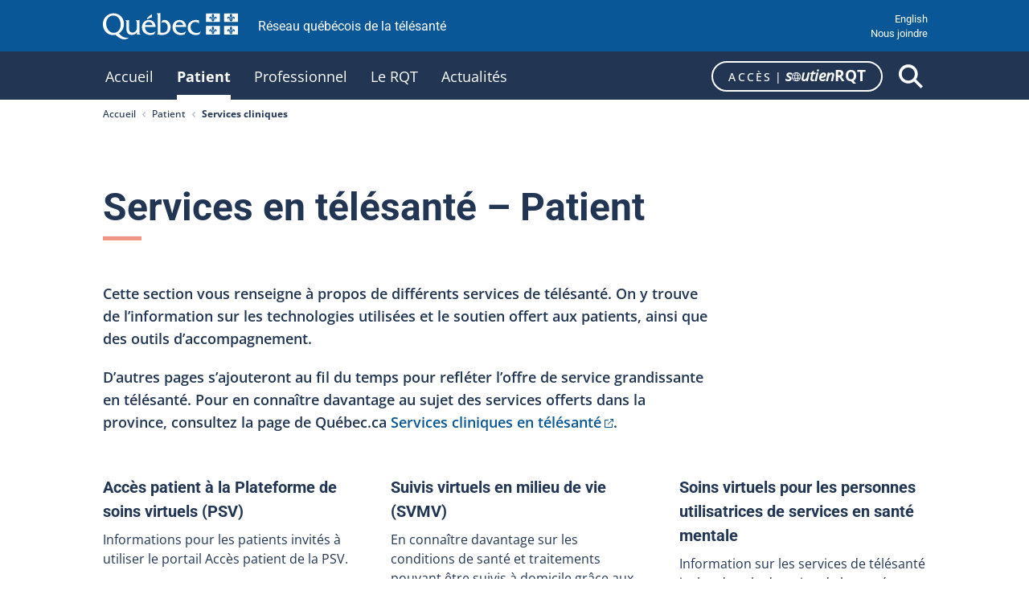

--- FILE ---
content_type: text/html; charset=utf-8
request_url: https://www.google.com/recaptcha/api2/anchor?ar=1&k=6LeopA0oAAAAACQcTWwA-7Tn-lzZQrF-C3uEx2sO&co=aHR0cHM6Ly90ZWxlc2FudGVxdWViZWMuY2E6NDQz&hl=fr-CA&v=PoyoqOPhxBO7pBk68S4YbpHZ&size=normal&anchor-ms=20000&execute-ms=30000&cb=egao71cl5yof
body_size: 49645
content:
<!DOCTYPE HTML><html dir="ltr" lang="fr-CA"><head><meta http-equiv="Content-Type" content="text/html; charset=UTF-8">
<meta http-equiv="X-UA-Compatible" content="IE=edge">
<title>reCAPTCHA</title>
<style type="text/css">
/* cyrillic-ext */
@font-face {
  font-family: 'Roboto';
  font-style: normal;
  font-weight: 400;
  font-stretch: 100%;
  src: url(//fonts.gstatic.com/s/roboto/v48/KFO7CnqEu92Fr1ME7kSn66aGLdTylUAMa3GUBHMdazTgWw.woff2) format('woff2');
  unicode-range: U+0460-052F, U+1C80-1C8A, U+20B4, U+2DE0-2DFF, U+A640-A69F, U+FE2E-FE2F;
}
/* cyrillic */
@font-face {
  font-family: 'Roboto';
  font-style: normal;
  font-weight: 400;
  font-stretch: 100%;
  src: url(//fonts.gstatic.com/s/roboto/v48/KFO7CnqEu92Fr1ME7kSn66aGLdTylUAMa3iUBHMdazTgWw.woff2) format('woff2');
  unicode-range: U+0301, U+0400-045F, U+0490-0491, U+04B0-04B1, U+2116;
}
/* greek-ext */
@font-face {
  font-family: 'Roboto';
  font-style: normal;
  font-weight: 400;
  font-stretch: 100%;
  src: url(//fonts.gstatic.com/s/roboto/v48/KFO7CnqEu92Fr1ME7kSn66aGLdTylUAMa3CUBHMdazTgWw.woff2) format('woff2');
  unicode-range: U+1F00-1FFF;
}
/* greek */
@font-face {
  font-family: 'Roboto';
  font-style: normal;
  font-weight: 400;
  font-stretch: 100%;
  src: url(//fonts.gstatic.com/s/roboto/v48/KFO7CnqEu92Fr1ME7kSn66aGLdTylUAMa3-UBHMdazTgWw.woff2) format('woff2');
  unicode-range: U+0370-0377, U+037A-037F, U+0384-038A, U+038C, U+038E-03A1, U+03A3-03FF;
}
/* math */
@font-face {
  font-family: 'Roboto';
  font-style: normal;
  font-weight: 400;
  font-stretch: 100%;
  src: url(//fonts.gstatic.com/s/roboto/v48/KFO7CnqEu92Fr1ME7kSn66aGLdTylUAMawCUBHMdazTgWw.woff2) format('woff2');
  unicode-range: U+0302-0303, U+0305, U+0307-0308, U+0310, U+0312, U+0315, U+031A, U+0326-0327, U+032C, U+032F-0330, U+0332-0333, U+0338, U+033A, U+0346, U+034D, U+0391-03A1, U+03A3-03A9, U+03B1-03C9, U+03D1, U+03D5-03D6, U+03F0-03F1, U+03F4-03F5, U+2016-2017, U+2034-2038, U+203C, U+2040, U+2043, U+2047, U+2050, U+2057, U+205F, U+2070-2071, U+2074-208E, U+2090-209C, U+20D0-20DC, U+20E1, U+20E5-20EF, U+2100-2112, U+2114-2115, U+2117-2121, U+2123-214F, U+2190, U+2192, U+2194-21AE, U+21B0-21E5, U+21F1-21F2, U+21F4-2211, U+2213-2214, U+2216-22FF, U+2308-230B, U+2310, U+2319, U+231C-2321, U+2336-237A, U+237C, U+2395, U+239B-23B7, U+23D0, U+23DC-23E1, U+2474-2475, U+25AF, U+25B3, U+25B7, U+25BD, U+25C1, U+25CA, U+25CC, U+25FB, U+266D-266F, U+27C0-27FF, U+2900-2AFF, U+2B0E-2B11, U+2B30-2B4C, U+2BFE, U+3030, U+FF5B, U+FF5D, U+1D400-1D7FF, U+1EE00-1EEFF;
}
/* symbols */
@font-face {
  font-family: 'Roboto';
  font-style: normal;
  font-weight: 400;
  font-stretch: 100%;
  src: url(//fonts.gstatic.com/s/roboto/v48/KFO7CnqEu92Fr1ME7kSn66aGLdTylUAMaxKUBHMdazTgWw.woff2) format('woff2');
  unicode-range: U+0001-000C, U+000E-001F, U+007F-009F, U+20DD-20E0, U+20E2-20E4, U+2150-218F, U+2190, U+2192, U+2194-2199, U+21AF, U+21E6-21F0, U+21F3, U+2218-2219, U+2299, U+22C4-22C6, U+2300-243F, U+2440-244A, U+2460-24FF, U+25A0-27BF, U+2800-28FF, U+2921-2922, U+2981, U+29BF, U+29EB, U+2B00-2BFF, U+4DC0-4DFF, U+FFF9-FFFB, U+10140-1018E, U+10190-1019C, U+101A0, U+101D0-101FD, U+102E0-102FB, U+10E60-10E7E, U+1D2C0-1D2D3, U+1D2E0-1D37F, U+1F000-1F0FF, U+1F100-1F1AD, U+1F1E6-1F1FF, U+1F30D-1F30F, U+1F315, U+1F31C, U+1F31E, U+1F320-1F32C, U+1F336, U+1F378, U+1F37D, U+1F382, U+1F393-1F39F, U+1F3A7-1F3A8, U+1F3AC-1F3AF, U+1F3C2, U+1F3C4-1F3C6, U+1F3CA-1F3CE, U+1F3D4-1F3E0, U+1F3ED, U+1F3F1-1F3F3, U+1F3F5-1F3F7, U+1F408, U+1F415, U+1F41F, U+1F426, U+1F43F, U+1F441-1F442, U+1F444, U+1F446-1F449, U+1F44C-1F44E, U+1F453, U+1F46A, U+1F47D, U+1F4A3, U+1F4B0, U+1F4B3, U+1F4B9, U+1F4BB, U+1F4BF, U+1F4C8-1F4CB, U+1F4D6, U+1F4DA, U+1F4DF, U+1F4E3-1F4E6, U+1F4EA-1F4ED, U+1F4F7, U+1F4F9-1F4FB, U+1F4FD-1F4FE, U+1F503, U+1F507-1F50B, U+1F50D, U+1F512-1F513, U+1F53E-1F54A, U+1F54F-1F5FA, U+1F610, U+1F650-1F67F, U+1F687, U+1F68D, U+1F691, U+1F694, U+1F698, U+1F6AD, U+1F6B2, U+1F6B9-1F6BA, U+1F6BC, U+1F6C6-1F6CF, U+1F6D3-1F6D7, U+1F6E0-1F6EA, U+1F6F0-1F6F3, U+1F6F7-1F6FC, U+1F700-1F7FF, U+1F800-1F80B, U+1F810-1F847, U+1F850-1F859, U+1F860-1F887, U+1F890-1F8AD, U+1F8B0-1F8BB, U+1F8C0-1F8C1, U+1F900-1F90B, U+1F93B, U+1F946, U+1F984, U+1F996, U+1F9E9, U+1FA00-1FA6F, U+1FA70-1FA7C, U+1FA80-1FA89, U+1FA8F-1FAC6, U+1FACE-1FADC, U+1FADF-1FAE9, U+1FAF0-1FAF8, U+1FB00-1FBFF;
}
/* vietnamese */
@font-face {
  font-family: 'Roboto';
  font-style: normal;
  font-weight: 400;
  font-stretch: 100%;
  src: url(//fonts.gstatic.com/s/roboto/v48/KFO7CnqEu92Fr1ME7kSn66aGLdTylUAMa3OUBHMdazTgWw.woff2) format('woff2');
  unicode-range: U+0102-0103, U+0110-0111, U+0128-0129, U+0168-0169, U+01A0-01A1, U+01AF-01B0, U+0300-0301, U+0303-0304, U+0308-0309, U+0323, U+0329, U+1EA0-1EF9, U+20AB;
}
/* latin-ext */
@font-face {
  font-family: 'Roboto';
  font-style: normal;
  font-weight: 400;
  font-stretch: 100%;
  src: url(//fonts.gstatic.com/s/roboto/v48/KFO7CnqEu92Fr1ME7kSn66aGLdTylUAMa3KUBHMdazTgWw.woff2) format('woff2');
  unicode-range: U+0100-02BA, U+02BD-02C5, U+02C7-02CC, U+02CE-02D7, U+02DD-02FF, U+0304, U+0308, U+0329, U+1D00-1DBF, U+1E00-1E9F, U+1EF2-1EFF, U+2020, U+20A0-20AB, U+20AD-20C0, U+2113, U+2C60-2C7F, U+A720-A7FF;
}
/* latin */
@font-face {
  font-family: 'Roboto';
  font-style: normal;
  font-weight: 400;
  font-stretch: 100%;
  src: url(//fonts.gstatic.com/s/roboto/v48/KFO7CnqEu92Fr1ME7kSn66aGLdTylUAMa3yUBHMdazQ.woff2) format('woff2');
  unicode-range: U+0000-00FF, U+0131, U+0152-0153, U+02BB-02BC, U+02C6, U+02DA, U+02DC, U+0304, U+0308, U+0329, U+2000-206F, U+20AC, U+2122, U+2191, U+2193, U+2212, U+2215, U+FEFF, U+FFFD;
}
/* cyrillic-ext */
@font-face {
  font-family: 'Roboto';
  font-style: normal;
  font-weight: 500;
  font-stretch: 100%;
  src: url(//fonts.gstatic.com/s/roboto/v48/KFO7CnqEu92Fr1ME7kSn66aGLdTylUAMa3GUBHMdazTgWw.woff2) format('woff2');
  unicode-range: U+0460-052F, U+1C80-1C8A, U+20B4, U+2DE0-2DFF, U+A640-A69F, U+FE2E-FE2F;
}
/* cyrillic */
@font-face {
  font-family: 'Roboto';
  font-style: normal;
  font-weight: 500;
  font-stretch: 100%;
  src: url(//fonts.gstatic.com/s/roboto/v48/KFO7CnqEu92Fr1ME7kSn66aGLdTylUAMa3iUBHMdazTgWw.woff2) format('woff2');
  unicode-range: U+0301, U+0400-045F, U+0490-0491, U+04B0-04B1, U+2116;
}
/* greek-ext */
@font-face {
  font-family: 'Roboto';
  font-style: normal;
  font-weight: 500;
  font-stretch: 100%;
  src: url(//fonts.gstatic.com/s/roboto/v48/KFO7CnqEu92Fr1ME7kSn66aGLdTylUAMa3CUBHMdazTgWw.woff2) format('woff2');
  unicode-range: U+1F00-1FFF;
}
/* greek */
@font-face {
  font-family: 'Roboto';
  font-style: normal;
  font-weight: 500;
  font-stretch: 100%;
  src: url(//fonts.gstatic.com/s/roboto/v48/KFO7CnqEu92Fr1ME7kSn66aGLdTylUAMa3-UBHMdazTgWw.woff2) format('woff2');
  unicode-range: U+0370-0377, U+037A-037F, U+0384-038A, U+038C, U+038E-03A1, U+03A3-03FF;
}
/* math */
@font-face {
  font-family: 'Roboto';
  font-style: normal;
  font-weight: 500;
  font-stretch: 100%;
  src: url(//fonts.gstatic.com/s/roboto/v48/KFO7CnqEu92Fr1ME7kSn66aGLdTylUAMawCUBHMdazTgWw.woff2) format('woff2');
  unicode-range: U+0302-0303, U+0305, U+0307-0308, U+0310, U+0312, U+0315, U+031A, U+0326-0327, U+032C, U+032F-0330, U+0332-0333, U+0338, U+033A, U+0346, U+034D, U+0391-03A1, U+03A3-03A9, U+03B1-03C9, U+03D1, U+03D5-03D6, U+03F0-03F1, U+03F4-03F5, U+2016-2017, U+2034-2038, U+203C, U+2040, U+2043, U+2047, U+2050, U+2057, U+205F, U+2070-2071, U+2074-208E, U+2090-209C, U+20D0-20DC, U+20E1, U+20E5-20EF, U+2100-2112, U+2114-2115, U+2117-2121, U+2123-214F, U+2190, U+2192, U+2194-21AE, U+21B0-21E5, U+21F1-21F2, U+21F4-2211, U+2213-2214, U+2216-22FF, U+2308-230B, U+2310, U+2319, U+231C-2321, U+2336-237A, U+237C, U+2395, U+239B-23B7, U+23D0, U+23DC-23E1, U+2474-2475, U+25AF, U+25B3, U+25B7, U+25BD, U+25C1, U+25CA, U+25CC, U+25FB, U+266D-266F, U+27C0-27FF, U+2900-2AFF, U+2B0E-2B11, U+2B30-2B4C, U+2BFE, U+3030, U+FF5B, U+FF5D, U+1D400-1D7FF, U+1EE00-1EEFF;
}
/* symbols */
@font-face {
  font-family: 'Roboto';
  font-style: normal;
  font-weight: 500;
  font-stretch: 100%;
  src: url(//fonts.gstatic.com/s/roboto/v48/KFO7CnqEu92Fr1ME7kSn66aGLdTylUAMaxKUBHMdazTgWw.woff2) format('woff2');
  unicode-range: U+0001-000C, U+000E-001F, U+007F-009F, U+20DD-20E0, U+20E2-20E4, U+2150-218F, U+2190, U+2192, U+2194-2199, U+21AF, U+21E6-21F0, U+21F3, U+2218-2219, U+2299, U+22C4-22C6, U+2300-243F, U+2440-244A, U+2460-24FF, U+25A0-27BF, U+2800-28FF, U+2921-2922, U+2981, U+29BF, U+29EB, U+2B00-2BFF, U+4DC0-4DFF, U+FFF9-FFFB, U+10140-1018E, U+10190-1019C, U+101A0, U+101D0-101FD, U+102E0-102FB, U+10E60-10E7E, U+1D2C0-1D2D3, U+1D2E0-1D37F, U+1F000-1F0FF, U+1F100-1F1AD, U+1F1E6-1F1FF, U+1F30D-1F30F, U+1F315, U+1F31C, U+1F31E, U+1F320-1F32C, U+1F336, U+1F378, U+1F37D, U+1F382, U+1F393-1F39F, U+1F3A7-1F3A8, U+1F3AC-1F3AF, U+1F3C2, U+1F3C4-1F3C6, U+1F3CA-1F3CE, U+1F3D4-1F3E0, U+1F3ED, U+1F3F1-1F3F3, U+1F3F5-1F3F7, U+1F408, U+1F415, U+1F41F, U+1F426, U+1F43F, U+1F441-1F442, U+1F444, U+1F446-1F449, U+1F44C-1F44E, U+1F453, U+1F46A, U+1F47D, U+1F4A3, U+1F4B0, U+1F4B3, U+1F4B9, U+1F4BB, U+1F4BF, U+1F4C8-1F4CB, U+1F4D6, U+1F4DA, U+1F4DF, U+1F4E3-1F4E6, U+1F4EA-1F4ED, U+1F4F7, U+1F4F9-1F4FB, U+1F4FD-1F4FE, U+1F503, U+1F507-1F50B, U+1F50D, U+1F512-1F513, U+1F53E-1F54A, U+1F54F-1F5FA, U+1F610, U+1F650-1F67F, U+1F687, U+1F68D, U+1F691, U+1F694, U+1F698, U+1F6AD, U+1F6B2, U+1F6B9-1F6BA, U+1F6BC, U+1F6C6-1F6CF, U+1F6D3-1F6D7, U+1F6E0-1F6EA, U+1F6F0-1F6F3, U+1F6F7-1F6FC, U+1F700-1F7FF, U+1F800-1F80B, U+1F810-1F847, U+1F850-1F859, U+1F860-1F887, U+1F890-1F8AD, U+1F8B0-1F8BB, U+1F8C0-1F8C1, U+1F900-1F90B, U+1F93B, U+1F946, U+1F984, U+1F996, U+1F9E9, U+1FA00-1FA6F, U+1FA70-1FA7C, U+1FA80-1FA89, U+1FA8F-1FAC6, U+1FACE-1FADC, U+1FADF-1FAE9, U+1FAF0-1FAF8, U+1FB00-1FBFF;
}
/* vietnamese */
@font-face {
  font-family: 'Roboto';
  font-style: normal;
  font-weight: 500;
  font-stretch: 100%;
  src: url(//fonts.gstatic.com/s/roboto/v48/KFO7CnqEu92Fr1ME7kSn66aGLdTylUAMa3OUBHMdazTgWw.woff2) format('woff2');
  unicode-range: U+0102-0103, U+0110-0111, U+0128-0129, U+0168-0169, U+01A0-01A1, U+01AF-01B0, U+0300-0301, U+0303-0304, U+0308-0309, U+0323, U+0329, U+1EA0-1EF9, U+20AB;
}
/* latin-ext */
@font-face {
  font-family: 'Roboto';
  font-style: normal;
  font-weight: 500;
  font-stretch: 100%;
  src: url(//fonts.gstatic.com/s/roboto/v48/KFO7CnqEu92Fr1ME7kSn66aGLdTylUAMa3KUBHMdazTgWw.woff2) format('woff2');
  unicode-range: U+0100-02BA, U+02BD-02C5, U+02C7-02CC, U+02CE-02D7, U+02DD-02FF, U+0304, U+0308, U+0329, U+1D00-1DBF, U+1E00-1E9F, U+1EF2-1EFF, U+2020, U+20A0-20AB, U+20AD-20C0, U+2113, U+2C60-2C7F, U+A720-A7FF;
}
/* latin */
@font-face {
  font-family: 'Roboto';
  font-style: normal;
  font-weight: 500;
  font-stretch: 100%;
  src: url(//fonts.gstatic.com/s/roboto/v48/KFO7CnqEu92Fr1ME7kSn66aGLdTylUAMa3yUBHMdazQ.woff2) format('woff2');
  unicode-range: U+0000-00FF, U+0131, U+0152-0153, U+02BB-02BC, U+02C6, U+02DA, U+02DC, U+0304, U+0308, U+0329, U+2000-206F, U+20AC, U+2122, U+2191, U+2193, U+2212, U+2215, U+FEFF, U+FFFD;
}
/* cyrillic-ext */
@font-face {
  font-family: 'Roboto';
  font-style: normal;
  font-weight: 900;
  font-stretch: 100%;
  src: url(//fonts.gstatic.com/s/roboto/v48/KFO7CnqEu92Fr1ME7kSn66aGLdTylUAMa3GUBHMdazTgWw.woff2) format('woff2');
  unicode-range: U+0460-052F, U+1C80-1C8A, U+20B4, U+2DE0-2DFF, U+A640-A69F, U+FE2E-FE2F;
}
/* cyrillic */
@font-face {
  font-family: 'Roboto';
  font-style: normal;
  font-weight: 900;
  font-stretch: 100%;
  src: url(//fonts.gstatic.com/s/roboto/v48/KFO7CnqEu92Fr1ME7kSn66aGLdTylUAMa3iUBHMdazTgWw.woff2) format('woff2');
  unicode-range: U+0301, U+0400-045F, U+0490-0491, U+04B0-04B1, U+2116;
}
/* greek-ext */
@font-face {
  font-family: 'Roboto';
  font-style: normal;
  font-weight: 900;
  font-stretch: 100%;
  src: url(//fonts.gstatic.com/s/roboto/v48/KFO7CnqEu92Fr1ME7kSn66aGLdTylUAMa3CUBHMdazTgWw.woff2) format('woff2');
  unicode-range: U+1F00-1FFF;
}
/* greek */
@font-face {
  font-family: 'Roboto';
  font-style: normal;
  font-weight: 900;
  font-stretch: 100%;
  src: url(//fonts.gstatic.com/s/roboto/v48/KFO7CnqEu92Fr1ME7kSn66aGLdTylUAMa3-UBHMdazTgWw.woff2) format('woff2');
  unicode-range: U+0370-0377, U+037A-037F, U+0384-038A, U+038C, U+038E-03A1, U+03A3-03FF;
}
/* math */
@font-face {
  font-family: 'Roboto';
  font-style: normal;
  font-weight: 900;
  font-stretch: 100%;
  src: url(//fonts.gstatic.com/s/roboto/v48/KFO7CnqEu92Fr1ME7kSn66aGLdTylUAMawCUBHMdazTgWw.woff2) format('woff2');
  unicode-range: U+0302-0303, U+0305, U+0307-0308, U+0310, U+0312, U+0315, U+031A, U+0326-0327, U+032C, U+032F-0330, U+0332-0333, U+0338, U+033A, U+0346, U+034D, U+0391-03A1, U+03A3-03A9, U+03B1-03C9, U+03D1, U+03D5-03D6, U+03F0-03F1, U+03F4-03F5, U+2016-2017, U+2034-2038, U+203C, U+2040, U+2043, U+2047, U+2050, U+2057, U+205F, U+2070-2071, U+2074-208E, U+2090-209C, U+20D0-20DC, U+20E1, U+20E5-20EF, U+2100-2112, U+2114-2115, U+2117-2121, U+2123-214F, U+2190, U+2192, U+2194-21AE, U+21B0-21E5, U+21F1-21F2, U+21F4-2211, U+2213-2214, U+2216-22FF, U+2308-230B, U+2310, U+2319, U+231C-2321, U+2336-237A, U+237C, U+2395, U+239B-23B7, U+23D0, U+23DC-23E1, U+2474-2475, U+25AF, U+25B3, U+25B7, U+25BD, U+25C1, U+25CA, U+25CC, U+25FB, U+266D-266F, U+27C0-27FF, U+2900-2AFF, U+2B0E-2B11, U+2B30-2B4C, U+2BFE, U+3030, U+FF5B, U+FF5D, U+1D400-1D7FF, U+1EE00-1EEFF;
}
/* symbols */
@font-face {
  font-family: 'Roboto';
  font-style: normal;
  font-weight: 900;
  font-stretch: 100%;
  src: url(//fonts.gstatic.com/s/roboto/v48/KFO7CnqEu92Fr1ME7kSn66aGLdTylUAMaxKUBHMdazTgWw.woff2) format('woff2');
  unicode-range: U+0001-000C, U+000E-001F, U+007F-009F, U+20DD-20E0, U+20E2-20E4, U+2150-218F, U+2190, U+2192, U+2194-2199, U+21AF, U+21E6-21F0, U+21F3, U+2218-2219, U+2299, U+22C4-22C6, U+2300-243F, U+2440-244A, U+2460-24FF, U+25A0-27BF, U+2800-28FF, U+2921-2922, U+2981, U+29BF, U+29EB, U+2B00-2BFF, U+4DC0-4DFF, U+FFF9-FFFB, U+10140-1018E, U+10190-1019C, U+101A0, U+101D0-101FD, U+102E0-102FB, U+10E60-10E7E, U+1D2C0-1D2D3, U+1D2E0-1D37F, U+1F000-1F0FF, U+1F100-1F1AD, U+1F1E6-1F1FF, U+1F30D-1F30F, U+1F315, U+1F31C, U+1F31E, U+1F320-1F32C, U+1F336, U+1F378, U+1F37D, U+1F382, U+1F393-1F39F, U+1F3A7-1F3A8, U+1F3AC-1F3AF, U+1F3C2, U+1F3C4-1F3C6, U+1F3CA-1F3CE, U+1F3D4-1F3E0, U+1F3ED, U+1F3F1-1F3F3, U+1F3F5-1F3F7, U+1F408, U+1F415, U+1F41F, U+1F426, U+1F43F, U+1F441-1F442, U+1F444, U+1F446-1F449, U+1F44C-1F44E, U+1F453, U+1F46A, U+1F47D, U+1F4A3, U+1F4B0, U+1F4B3, U+1F4B9, U+1F4BB, U+1F4BF, U+1F4C8-1F4CB, U+1F4D6, U+1F4DA, U+1F4DF, U+1F4E3-1F4E6, U+1F4EA-1F4ED, U+1F4F7, U+1F4F9-1F4FB, U+1F4FD-1F4FE, U+1F503, U+1F507-1F50B, U+1F50D, U+1F512-1F513, U+1F53E-1F54A, U+1F54F-1F5FA, U+1F610, U+1F650-1F67F, U+1F687, U+1F68D, U+1F691, U+1F694, U+1F698, U+1F6AD, U+1F6B2, U+1F6B9-1F6BA, U+1F6BC, U+1F6C6-1F6CF, U+1F6D3-1F6D7, U+1F6E0-1F6EA, U+1F6F0-1F6F3, U+1F6F7-1F6FC, U+1F700-1F7FF, U+1F800-1F80B, U+1F810-1F847, U+1F850-1F859, U+1F860-1F887, U+1F890-1F8AD, U+1F8B0-1F8BB, U+1F8C0-1F8C1, U+1F900-1F90B, U+1F93B, U+1F946, U+1F984, U+1F996, U+1F9E9, U+1FA00-1FA6F, U+1FA70-1FA7C, U+1FA80-1FA89, U+1FA8F-1FAC6, U+1FACE-1FADC, U+1FADF-1FAE9, U+1FAF0-1FAF8, U+1FB00-1FBFF;
}
/* vietnamese */
@font-face {
  font-family: 'Roboto';
  font-style: normal;
  font-weight: 900;
  font-stretch: 100%;
  src: url(//fonts.gstatic.com/s/roboto/v48/KFO7CnqEu92Fr1ME7kSn66aGLdTylUAMa3OUBHMdazTgWw.woff2) format('woff2');
  unicode-range: U+0102-0103, U+0110-0111, U+0128-0129, U+0168-0169, U+01A0-01A1, U+01AF-01B0, U+0300-0301, U+0303-0304, U+0308-0309, U+0323, U+0329, U+1EA0-1EF9, U+20AB;
}
/* latin-ext */
@font-face {
  font-family: 'Roboto';
  font-style: normal;
  font-weight: 900;
  font-stretch: 100%;
  src: url(//fonts.gstatic.com/s/roboto/v48/KFO7CnqEu92Fr1ME7kSn66aGLdTylUAMa3KUBHMdazTgWw.woff2) format('woff2');
  unicode-range: U+0100-02BA, U+02BD-02C5, U+02C7-02CC, U+02CE-02D7, U+02DD-02FF, U+0304, U+0308, U+0329, U+1D00-1DBF, U+1E00-1E9F, U+1EF2-1EFF, U+2020, U+20A0-20AB, U+20AD-20C0, U+2113, U+2C60-2C7F, U+A720-A7FF;
}
/* latin */
@font-face {
  font-family: 'Roboto';
  font-style: normal;
  font-weight: 900;
  font-stretch: 100%;
  src: url(//fonts.gstatic.com/s/roboto/v48/KFO7CnqEu92Fr1ME7kSn66aGLdTylUAMa3yUBHMdazQ.woff2) format('woff2');
  unicode-range: U+0000-00FF, U+0131, U+0152-0153, U+02BB-02BC, U+02C6, U+02DA, U+02DC, U+0304, U+0308, U+0329, U+2000-206F, U+20AC, U+2122, U+2191, U+2193, U+2212, U+2215, U+FEFF, U+FFFD;
}

</style>
<link rel="stylesheet" type="text/css" href="https://www.gstatic.com/recaptcha/releases/PoyoqOPhxBO7pBk68S4YbpHZ/styles__ltr.css">
<script nonce="iB0hvHY9FU2wO3zoFVzM0w" type="text/javascript">window['__recaptcha_api'] = 'https://www.google.com/recaptcha/api2/';</script>
<script type="text/javascript" src="https://www.gstatic.com/recaptcha/releases/PoyoqOPhxBO7pBk68S4YbpHZ/recaptcha__fr_ca.js" nonce="iB0hvHY9FU2wO3zoFVzM0w">
      
    </script></head>
<body><div id="rc-anchor-alert" class="rc-anchor-alert"></div>
<input type="hidden" id="recaptcha-token" value="[base64]">
<script type="text/javascript" nonce="iB0hvHY9FU2wO3zoFVzM0w">
      recaptcha.anchor.Main.init("[\x22ainput\x22,[\x22bgdata\x22,\x22\x22,\[base64]/[base64]/[base64]/[base64]/[base64]/UltsKytdPUU6KEU8MjA0OD9SW2wrK109RT4+NnwxOTI6KChFJjY0NTEyKT09NTUyOTYmJk0rMTxjLmxlbmd0aCYmKGMuY2hhckNvZGVBdChNKzEpJjY0NTEyKT09NTYzMjA/[base64]/[base64]/[base64]/[base64]/[base64]/[base64]/[base64]\x22,\[base64]\\u003d\\u003d\x22,\x22wo07JsK6cVIdEMOddsO5woYvTsK+QgHCicKdwrTDtcOaJ8O5cC7Dm8Kmw7TCoSXDscKiw61hw4oGwqvDmsKfw489LD89aMKfw54fw7/ClAMRwr44Q8OLw78YwqwILMOUWcKnw7bDoMKWV8K2wrABw7bDkcK9MjIzL8K5EyjCj8O8wop1w55FwrAewq7DrsOze8KXw5DChsKbwq0xZ3TDkcKNw73CgcKMFCF8w7DDocKGPUHCrMOcwqzDvcOpw5HCqMOuw40fw7/[base64]/DpcOHwrwSagLDhhwJIcOwSsOHw5UTwrrCncObK8ORw6zDu2bDsRrColbCtHbDlMKSBHLDgwpnBFDChsOnwpPDrcKlwq/CrcOnwprDkCJHeCxowqHDrxlOY2oSAmEpUsOcwrzClRE5wqXDnz1ZwopHRMKYJMOrwqXCgcOTRgnDrMK9EVI4wofDicOHVzMFw49FWcOqwp3DisOTwqc7w7Rrw5/Cl8KdGsO0K0UiLcOkwo4zwrDCucKBZsOXwrfDk0bDtsK7cMKIUcK0w5Jbw4XDhTtqw5LDnsO/w63DklHCjcO3dsK6Im9UMzgFZxNaw5toc8K+IMO2w4DChcO7w7PDqxDDrsKuAkzCsELCtsONwrR0GwAKwr10w6V4w43CscOuw6rDu8KZQcOIE3UWw4gQwrZuwrQNw7/Do8OhbRzCkMKNfmnCvgzDswrDp8O1wqLCsMOKUcKyR8OUw68pP8OFC8KAw4MlfmbDo2jDpcOjw53DomICN8Klw4YGQ0YDXzMjw6HCq1jCh3IwPlHDuULCj8KUw5vDhcOGw6fCoXhlwqHDikHDocOZw6TDvnVLw59YIsOow7LCl0kXwrXDtMKKw5dJwofDrk/Dtk3DuEnCmsOfwo/Drw7DlMKERcOQWCvDjsOeXcK5JVtIZsKHRcOVw5rDtcKna8KMwpDDpcK7UcOmw6dlw4LDqcKCw7NoMHDCkMO2w4NkWMOMWFzDqcO3MgbCsAMJTcOqFljDpw4YIcOQCcOoSMKHQWMYZQwWw63DuUIMwrQDMsOpw7bCg8Oxw7t/w7J5wonCm8OpOsONw6JBdAzDkMOxPsOWwrAow44Uw4LDlsO0wokywpTDucKTw51Vw5fDqcKOwpDClMKzw4hnMlDDpMOEGsO1wp7DqERlwo/Dp0hww5Q7w4MQCsK0w7IQw4Ngw6/CnjBTwpbCl8O8ambCnBscLzEsw6BPOMKZTRQXw71Sw7jDpsOGE8KCTsOddwDDk8K+TSzCqcKWMGo2IcOQw47DqQfDjXU3H8KlcknCq8KgZjE2TcKAw63DlMOjHHBPwoXDnTTDscK7wr/CpMOSw6oTwpDCpRYAw7x7wpdtw7oWXATCqcK3woM2wpNXF3E8w7YRBsKSw7HDnStzEcO2fcKNHMKpw6fDuMOZPsOiCsKrw6LDvAjDmmTCkWTCn8K7wqXChsKVH2LDmkF+Q8OswoPCu0ELVDx8SElsOcO/wqJrAiYALBdqw7Qxw5I0w6l8EsKXw4s7IsOjwqMAwrXDocOUFm0/ZhbCmAoew4/CrcK+BVI6wpJeFsOuw6HCj33Dlx8Ew5cVIsKkBcOMGjfDvBPDosOTwqTDvcKtVCcMcVxnw6g7w48rw5fDlMODPhDCisK/w79bHhFew7hmw6jClsOPw4gxR8OjwrnCgyDDrgVtHcOBwpNND8K6XBDDucKAwosowpHCpsKrdyjDqsO5wrA8w6sHw6rCug0JScKTIwU4XGvCvMK2JC0LwrbDt8KuIMOmw6LCqho/OsKleMOYwqnColokYlrCsWV3asKuOsKxw6B2YQbDlMO/PS1DdCpOahJrCcOTFEPDhB3Dnx4pwpTCiSt5wppAw77CkiHDsHRmJUHCv8O4ZEbCkUcyw4PDmw/CmMOcSMOhBQR5w5XDoUzCoRB7wrjCvcOmHsOMD8O9w5bDi8OuXmlIOAbCh8OMA3HDl8KZCsKYd8KXVC/CjFpmw4jDtD/[base64]/CqmLCsxnCmlVQJ1zDjMKHwrHDkMO4MDnCqxbCq8Oyw4rDrBLDm8Odw7lvWyrCvG9GHXDCjcKyVEp8w5jCqsKIb2NFZ8KUZGrDtMKjREjDlMKpw55qBF91KMKQM8KrGj95EXPDukbCsA88w6/[base64]/[base64]/[base64]/DncKFwqRxVH/Cg8Kndy19wrMywocww7PCgsKaWh1CwqPCmcKxw5Y+dnnDkMOZw5jClQJPw7LDicK8HThzKsOtFsOHw7/DvAvDqcOpwpnCqcO9GMOfRMK6F8OFw4nCsxbDiWJHwrbCt0VOfCBxwr0VSGw6w7XCk3HDucOmK8O/[base64]/CkmzDh8OWP8Oqw63Dog7DrMKEWjDDtwdYw6QSa8KBw6LDs8OpDsKFwqHCn8KfL0rCmkDCjCPDpyjCqlZzw5hdQsKjX8K8w5t9ZsK7wpjDusKrw5waUg/[base64]/DksOoMyTCnMOGdcKNDj/CmcOBwpXCrcOIDsKSwr0cZyAtwofDnsOaUU3CqcOWw7DCrcOUw4UkIcKqO19vIR98CMOFLcKcUMOVWh3CgzrDjsOZw4ldbAzDkMOdw7XDvTtfUMOIwrZTw69Nw7wRwr/[base64]/wpXDpMOSwpIHZMOpP8KIUsOew70Hw59jGxx6QzfCuMKtD1jDr8Oyw5xowrXDhcOxbELDjX9IwpHDtC49Ak4uCsKHYcKEZU9sw7/DpFxyw7fCjABXJMOXSzfDj8OowqJiwoVyw4w3w4XCoMKrwpvDnF/CmEtDw7FPTcOGEzDDjsO8LcOCLArChiUqw7DCjUTChMO4w6jCjldPPibCocKtwoRPasKVwoVjworDrxrDsk0Mw4g5w50+wojDiHR8w4AiHsKiWSFoeivCg8OlTkfChsOAwr53wq1vwq7CmMKlw4RoQMOFw6EqQRvDp8Kjw7YLwosJccOuwrECccKfwpzDmD/DqWzCqsKdwr11UUwBw4VWX8KCaV8fwrESCcKxwqbDvWBDHcK9RcK4WsKIC8Ouaw3CjQfDj8KuJ8O/[base64]/wqo0XV3DhhMKXR/DgMO/DcOYBcKTwr/Djh8uZcOGwoIuw6rCm3M5OMOdwr0ywqvDv8K+w6p6wqkAPSptwoAkPiLCkcK8wpE9w6nDok5iwqVAEClwBHTCq05/wqPDhsKRd8KNC8OnVh3Cr8K7w7bDi8Krw7dAwqRaMTjCsjHDjQx0wqrDtGEqD1vDqUFFdhs8w6rCl8K1wqtZw7bCkcKoJMOYB8KYDsK2IEJ4wqLDhX/CtC7Du0DCjEXCoMKhCsOPXVYHMxJ/JsOKw4AFw6JZRcOjwoPDm3BnLWsQwrnCvwcUdhfCnDJ/[base64]/[base64]/DgFZfAA/Ct8O1dDcGwqV/wrZvbDnDhk3Dp8KQw7glw7bDhEQAw6UuwoRiNmLCssOawr4Ewos0wqRMw7ljw7lMwpIcSC86wrnCpy/Dq8KhwqnDoG8GJMKqw5jDq8KUNFg0Ey3DjMK7TjXDs8OXN8OtwoTCizRUKsOiwrAIAMOGw6UCScKBMsOGf31xw7bDicKjwoDDlkgBwoMGwprCtQ3DocKZXFh2w4kMw4hgOhrDu8OHd3rCixIuwrBYw6k/bcOwTjM9wpDCt8O2FsO1w40Hw742anMtdCvCqX0OGMKsR2TDlsKNSMKcUnA3dsODSsOuw4TDnT/[base64]/Cq8OiK8KhasKmTjvDjkjCpsO+woXCksKwFnYKw6TDrMO5wo9Bw7nCv8K8wrLDscKRDnnDrm3Cuk3Dol/CqMOybW/DlSoaXcOZw6QUMsOHZMKkw740w7fDoFrDuhYFw6rCqcKew6kmXMK4FR8yA8OGPHLCvxTDgMOxdWUzI8KzAjpdwpNNbDLDvEkPbS3Du8KdwoQ8Z1rCq2/CgWnDhCY+w6hJw7vDicKMwp/Cv8K0w7zDvFHDnMKLK3XCisOpCMKSwo87NcKKNsOxw49xw5UmKEfCkAvDjw0GbMKJHEPChw7DoSkKcxBBw6ABw5NZwp4Qw6bDm2rDicKxw6cMeMKuOEzClDwOwq/DksO6TWRQSsOhAsKbSTHDgsOWDQI/w78CFMK6MMK0NFxMN8OHw6/CkVJ1wpZ6wpTCsnzDoiXCiwJVVS/CucOkwofChcKtYm7CmMO9bw0sHHIGw6TCisKrfsK0Oy/CtsOTGwp0XSUbw7xJcMKPw4PCusOzwpl7ccO2IUg8woTCjzt1X8KZwo3CsF8AdRA4wqjDjsOwcsK2w7LCvTNqAMKDRE/DjlHCn1giw4sKC8OqfsOyw6DCohfDrE8UAsOqw7NUNcOfwrvDscKKwph2MHgMwpbDscODTwx6ZiLCklAjdMOeNcKgCloXw4rDoxrDpcKML8OlVsKbJcOVcsK+AsOFwpxVwppCID7Cl1gqOlHCkSDDjldSwrxrL3ZdUDoGLT/Cg8KLLsO/C8Kbw4DDnQPCv2LDlMO1woDCg1BMw43CjcOHwpsEAsKqXsO4wpPCnGrCtBLDuBMNaMKNXkjDuz51AcK+w5kew6x+ScKfZCwSw7/CtQJpTSwew63DiMK+AxPCrMOIw4LDu8Omw5cBJ0Zhwp7ChMKWw5gaB8Kmw73CsMK/[base64]/DkXHDrMOvwqU2wrIXw4EKw4TCsXYIKMKhLGJ8AMOjw4wvJkUcwrfCn0zCkAVPwqHDgU3Dsw/DpFF2wqEgwqrDrTpmJG3CjXbCl8KWwqx4w5dLQMKtw4LDiiDDpMOpwq9Kw7TDqMOmw6DCvR3DvsKzwqM6YMOCVwfChsOhw7x/SkN9w5UGScOpw5rCpnrDoMOkw53CkhDCtcO6cA7Dg0XCkgTCnz5EBcKRY8KRYMK3UsKXwodpT8KwE1RhwplLAMKBw4LDkU0MB1Fsd1hiw5HDvsK1wqMJd8OuHDQUd0F5T8KuBXtcKRscNhlXwoAba8OMw4MAwo/CjsOVwq1cZHpIPcOSw514wqbDlcOVQMO/[base64]/Ck3VhVMKYEcKPDSXDpMOwGAjCuMKcUWbDi8KxaWbDrMOZJFjCpy/DgVnDui/[base64]/DjjNNw6IyAljDtlkIPVHCvsOpTMOYw4zDhwsvw4Yiw64TwqfDvwsEwoHDq8Oqw716wrDCt8Kfw641WcODwpvDmx4aZ8KMaMOlHAUew7xZdzTDmMK4ecKLw5Y9UMKnU1HDtEjCjMKYwoHCgMK/[base64]/[base64]/CtsOHw5nCmMKQw7HDhsOIwqpqa3PClcK5NF0AEsO+woomw4DDgMObw5LDr0vCm8Omwp/DoMKKwrlcOcKbKX/CjMKhYMO8HsODwrbDoklTwqUNw4AhfMKfVArDtcKmwr/CtVfCocKOwqDCksONEjIBwp/DocKOwrLDjTxow7oCLsKTw4IIf8OTw5NUw6VBey8CXgTDkSRBOltTwr5rwrDDosKdwoDDmBNWwo5/wqdXHnUswpDDtMOTR8O3dcOhdMKiWjIFw45Ww5DDmR3DvT/Ct2cQJcKbwoZZLcOfwqZawrvDgFPDhGsfwpPCgMOpwo3Cv8KQMMKXwr/DscKxwqlSO8K4a2prw43CkcKXwrrCkGwCIzk4QsK4J3jCrsKwQS/Do8Oqw6/[base64]/DmRpiFTAewrFLKsOzwpcXScKDwqsew50AWsOHwqrDkWgCwoXDhHfCmcOfV2nDvMKgd8OGWMK4wr/[base64]/DhBXCmcOLw4NWwprCmE7CicKRcBsNw4XCky3DicKvJsKVWcKwHyrCmWl1TsKofMOLPDDCs8Kdw4RGNCHCrR8uGsKpw5HCmcOEQsK9KcK/KsK8w4vCqQvDkDzDocOqUMKswoI8wr/DgQkiVXLDoBnCkHBSbHlIwq7DoXzCjcOKLhHCnsKIfMK5UMK5c0fDksKmwqbDmcOyDBjCmljCr00YwpvCi8K1w7DCosKiwppeSyvCh8KcwpMpB8O9w6DDiFPDp8OnwoDDlFtwUsOQwpEWJ8KdwqTDqldMEGDDnUkPw7nDncKPw6QARQHCnw5nw7/CkHAABW3DuWZaE8OvwqRuKsObb3d9w77CnMKTw5fCnsONw4LDpXfDt8OPwo/Ck1XDscOaw6PCmMK9w4JYCWbDjcKNw7zDgMOiCA02LWvDjMKHw7ofc8OmXcOVw60PX8Kbw5xEwrbCo8Ogw7fDp8K+wo7Cj1/CkSXCp3LDqcOUdsKVQcOCdcOXwpfDscOFAGrCrGVHw6Ekwp4xw7HCh8KFwolXwrzCsi44LV8vwoQZw7TDnj3Cp3kkwrPCnwVSIQHDmzEGw7fClSzDlcK2SW14A8KkwrHCrsK4w4wCPsKbw67CsDbCvHvDt3Miw6RHaUcCw6JwwrM9w7YGOMKVOhTDo8ORAw/DpCnClB7DucO+ZDc3w57CisOPCwrDn8KiasKrwpAubcOxw6E/aH9daVIywqnCiMK2ZMK/w5LCjsOPXcKcwrFCD8OmU0TCv2XCrTbCrMK2w4/Cjgo1w5ZBTMKvGcKcOsKgAMOZcT3DrcOXwqgCcRvDsS8/w7jCsDAnw5JKbWMKw5YFw55gw5bCv8KZfMKGfRwtw7YQOMKqw53CmMOMTUzDqWA2w5Ytw5nDs8OjB3PDqcOIRlvDhsKEwpfCgsOHw6TCmMKtUMOMKGPDt8KxC8K6wpIWWRzDscOEw48gPMKVwqXDmD4nWcOiPsKcwrXCscKJOyDCrcKSOsKlw6/DtijClQDDrcOyTwYEwofDiMOfIgEWw50vwo0GEsOIwo4YLcKDwrvDhSnCoSANHsKiw4/ChiZFw4/CiyZpw6N3w7J2w4YOLnrDu1/CkVjDucOXYsO7M8Oiw4HDkcKBwqMywrHDg8KTO8Ozwpt0w7dTczU5ZjAgwobCp8KCHF3DpMKVVsKtEsKZBH/CisK1wpzDqV0xdCLDrsOFdMO6wrYLexrDkEJlwr/[base64]/Dt8K2SMOVMMO7w69sQDvDpsK7WsOCPcOpwo7DncKswoTCqWXCiQxAYsOUYGDDvsKlwq0Qw5PCqMKfwqDCsR0Pw50VwrvCqVvDoBhbBXR/McORwoLDtcO8CcOLRsO5UcOMSgNCeTRxBcK/wo91WCrDhcK4wqLCtFUlw6jChHtjBsKFFgfDucKfw6fDvsOPSydZH8OKVUHCuSsXwobCnsKQcMOgwo/DjR3CkjrDmUXDql3Cu8OAw7XDlMKaw6IQw73DrEvDtcOlEAxSwqAGwqXDhcK3woHCrcOxwpU4woLDscK6L0PCjWHCi39TPcOVZMOxNWFyMy/DmXEZw6EvwoLDh0lIwq0qw5tCJgrDscOrwqfDhcOIUcOANsOafHXDrl7ClG/[base64]/XMK7w7MWVxrDg1sWdMOcw7law7/[base64]/DslPCiMOsw7LCnxRjwoAjw7TCksO6wpnCq3BzWDjDmH/CvsKlecKTNhIeIhYcL8KCwrNMw6bClGcTwpRlwqRIb0Ekw5JzAjvDhD/[base64]/DthbCvMKYwrRDbsKQFmXCkEE/LyzDsMOHfcOyw6VbATXCgztJTsO/[base64]/DnsKIw4PCnGLCv8OBw53Dlw8nFMOPw5jDkg/CpV7Ci8KhDVHDhxnCsMOXWnvCmAcpX8Kww5fDgzAULy/Ci8KswqcPdklvwpzDlSPCkURxVgZuwovCli8FbFhDGSrCtX93w6LDqg/ChhTDhMOjwp7DgC4iwrV4bMOrw4XDnMK2wojDkXwFw6wAw6zDhMKBGWEGwovDkMORwo3ChTLCgsOwCS9UwoJVTgkdw6fDgxIcw6N7w5kEQcKgaFomwq9bKMOdw5QGLMKyw4PDlsObwpMnw7/CgcOPXMKJw5XDo8O/P8OnZMKrw7A1wrLDhjlJNVTCrxIIRRnDlMKZwonDo8OQwofCvsOEwofCr1l/w4HDmcKFw5XCoDEJB8OZZBE2YWbDmSrDmxrDssKdXMKmfF9PU8OJw4N0f8K0AcOTwrM4O8Kdwr3Dq8KHwqx9XlYPIWskwr7CkRRbNcKVelzDiMOGGW/DiCrCqsOhw7Q5wqXCkcOlwqpcWsK9w7oLwrrCuGbCtsO3wqE5R8KUSTLDh8O7SixtwoloRkvDqsKow7HDnsOwwpEdacK2Z3gzwqMvw6lIw4TDpz81bMOiw7rDgsONw57CnsKLw5LDoxk6wobCjcOGw4xBC8Kkwrghw5/[base64]/I8O/V8KbfsKbwrkBKldQL8KmVcOtwo3CsDZLAFTDu8OaNjh+WcKJXcOlDU11ZcKGw6B7w7JJDGfCimkxwpbDsy5cUmtfw7XDssKJwo5aIHPDt8KkwpgxTBJQw6USw7gvJsKUSg3CnMOTwqfCowc7A8KWwpM+wpI/Z8KfB8OywohgNk4nAcO4wrzDqjDCpC4JwpQFwpTCi8OBw68kexLCuDVzw5EMwo7DsMKoaFkwwrTCqlAaARkJw5nDmsKaesONw5LCvMOxwrLDqsKBwrctwp4ZMAB/UMKtw77CojgNw5zCt8OWZ8OHwpnDtsORwpPCscO9w6LDsMO2wpXChw7Dgl3CvsKRwphgTMOwwpl1K3nDkABdOQvCpsOwUcKaUsOKw7zDiG1fecK/[base64]/Cg8KLw4Q8YR/DqEdJd2hIwrgnPcKLw7sIwqUTwrPCo8KyYMKdWyvCpiLCmXHCusOVOklPw5fDt8OSTXzCo0AewqjDq8K8wqXCtwoywoYqXUvCg8ORw4Rbw75tw5lnw7PCiG/[base64]/[base64]/CgQzCq1PCsXJJRS3DsCpVby00wrU/w7AwQHDDksOQw67CrcK0Oj0vw4VmF8Ozw4ILwrhPYMKBw5bCmzJgw49DwobDkANBw7JNwpnDgTDCjEXClcO0wr3CgsOILMO/wpbCjlAOwrdjwqF/wo8QYcObwp4TEGRJVCXClDnDqsOCw57DnkHDi8K3Q3fDv8Knw5TDlcOSw7rChsOEwrcnwr5JwrB3TWN3w71sw4c+wpzDvgfCllF0OQNRwpLDtwlTw6PCvcO5w7jDgl4MPcKKwpY+w7XCmsKrO8O7NwvCmh/Cu2jCrQknw4NawpHDtTkeasOpc8KHecK3w4xtFVhRPz3DvcODU0QUw57CrXTCtkTCmcOUH8Kww5A1woMfwqkqw57CkwbCjQRxVUEZbEDCtQzDlB7DuztKH8Oqwqtyw4LDiVzCj8K1w6XDrsKxUhDCosKAwp5/w7HDksKTw64XKMKecMOIw73CmsO8wpg+w6VbHMOow7zCiMOkX8OEw5M/TcK2wolNbwDDgwrDs8OhaMO/RcOQwpLDsEQMccOIX8OVwoE9w5pIwrRtwoBqDMOBVFTCsGd7w4w6FFZ8KmPDl8OAwogoNsKcw47Dg8KPw5F1VWZdNMK4w4R+w7NjOxokSW/Co8KmJ2fCtsO7w7QcLhjDpcKywqHCgFLDjAvDo8KcQE/DjhgJEmLDssO7wq/Cp8KEScO+KWNewrgkw6HCqcKsw4/DujE5XUBgDT0Sw4RFwqIzw48seMK2wpF6wrw0w4PCq8ORKsOFCDVkHmLDnMOSwpQNCsKhw7sMYcK3wrxtIsObBsKAUMOTAMOsw7/DnzPCu8KcWWlrP8ONw4ZcwozCsFMocMKIwrscOzbCqR8NZDAVQRTDt8Kyw6TDkyDCo8KTw7pCw5xdwqZ1K8KKwoIKw7s1w5/DjFZeLcKJw6U6w5F/wq3Ds1VvLnjCqcKvZCEjwo/CqMOswq7DiVTDr8ODaVATYl4qwqkjwpnDvBLCn2hpwpdNUVTCpcKWccO0W8KgwqfDtcK1wp/Cgw/[base64]/w6nClm3ClGPCiz/[base64]/CsMOMw6hma8KFecOVBSrCjSUPZjooG8OsWcKWw54+DGDDpBPClWXDlcOmwpfDlhgOw5zDum7CsRbCtsKmCcOqcsKwwq7DgsOxUcOfw73CnsK/c8Kuw6NVw6c6AcKBLMKqV8O1w4oPWkHDiMOww7rDrmBzA1jClcKrecOEwo9KO8K5wofDtcK5wp/[base64]/DjBhDwoc+w7fDg08sOldEWMO+SD1Kw5PDiHfCv8KpwrdEwpLDmMKSwpDCvcOPw64Ow5fCuQ5jw4TChcO4w5fCvcO3w5fDsjYRwplvw4vDkMODw4/DlkHCt8O/w7tCSXwQH1XDhnwQdzHDmUTCqw5jKMKUwrXDj0TCt3N8LsKCw75FIcKTPDvDr8K3w7pidcK8CTTCqcOnwoHDv8ONwobClT/Dm0oAcFIZw7DDhsK5EsOVbGZlAcOcw7lWw7zCuMKLwpbDhsKmw5zDhsK2JFvDhX44wqhsw7jDh8KEbDHCvTpBwpAkwpnDtMKZw57DnkY1wqvDkjd4woctVnjDn8Owwr/Cn8OSUwoSVjdWworCuMK7GkDDrERbw5LCrTNywq/CqsKiQ2LDmUDCqmHCpX3DjsKIcMOTwrEQOsO4SsObwodLd8KcwpM5OMKkw6wkHRDCj8OrJsOvw5YLwpRBKsOnwpDDn8Kow4bCisO6WENRRXhFwoowZlXCnUlnw5vCgUcOdCHDq8KGHUsJbmzDqMKfw5BFw7rDp0PDjSnDvjzCuMKBSWciL3gkMys2Z8K/w4hgIxMAb8OiacOdFMOBw4pia08jbDZmwpjDncOFck80ODbDlcKjwrsiwqrDjhpmwr4OQxA8YcO4wqEPBsOVOmlpw7zDucKcw7ILwoAHw4UgA8Otw4PCvMOZOMOAVWJSwoPCk8Oyw5HDp2rDhRnDgMKHbsOKEFEgw47Ci8Kxw5IsGFFHwq/ConHCjcO+WMKPwqwTGjjDkWTCknFMwppUJx56w7h9w6HDvMK9O23CvXzCgcKffz/CoCzDpMOHwpV4wpbDv8OEdWzDg2ccHAPDi8ONwpfDr8KNwp13B8K7RMOOwopMBGsrQcOaw4F+w6Z2O1IWPG0Je8Oww7MyXQNRT0jCisK7OcOuwpjCiVrDsMKgGx/CtzvCqW5/UcO0wqUjw5nCp8K+wqR3w6YVw4QpFSIRDWMqdnrCmMKARMKpAAVlB8OWwokfZ8Kuwrd6UcOTXT5lw5FDMsOHwo/[base64]/DgxjDmsKEck7Dr8KowrfCg8Oawp42w51vYAxhNidOfMOWw7EgGE5TwrsrUsOxw4vCocOKVFfCvMKRwrB5cgvDrTYbwqpXwqMbPcK5wpLCijM0Z8Kaw6xowqXCjg3CgcOQB8OlH8O9K2rDkhbCisOVw6vCszQsRsOWw5/CrMO7EXLDh8OIwpECw5vDtcOnEcOpw6XCk8Krw6TDuMO+w4HCqcOjBsOOwqDDm0R3YkTCu8K6wpTDv8OWEAg0M8K/[base64]/w71yTlgSwosWPQrDpnQcVl4Zw5Zbw4YcCsK0HMOWKXrClcKBZcOVLsKYTFHClnlBMyAPwp9Owo4fLkUGHEA6w4fCgsOVE8OkwpnDisOJWsKqwqnDh2kYJcKqwqo5w7ZrbFTCimTCmcKbw5/CvcKBwrDDonZrw4XDuj5Pw40XZ0hnQ8Koc8KsGsOnwpbCp8KowrfCjMKKHmMDw7NBD8OewqnCvCgVQ8OvYMOQX8OQwpXCjsOUw5PDsV40UMKQNsKlRWwDwqfCu8OjccKlYMKpcGobw7bCpyUtACY5wq7CoT7DjcKCw6jDkV7ClsONFzjCj8KGVsOlw7LChmxuHMO/JcOFJcKMKsO+wqXDgl3DvMOTTEVTw6dmJ8KfPUsxPMOsBcOLw6LDiMKCw6/Co8K/OcK4UQF/w7nCjcKVw4VUwpvDvGrCj8OlwpvCsVjCsxTCrnAbw6fCv2dfw7XCiRDDtUZiwqvDumTChsO0U13CmcOxw7YuRsK7DDg+A8Kfw7M/w6LDhsKow7XCnBIFLcObw5fDmcKMw7x1wqMNQcK2cmvDrm/DlsKPwpbChcK7wqsBwrvDp0HCvSfCjMK5w6NkR3RVdULDlS7ChhnCn8O9wozDjsOEOcOha8O2wpgHGcOKwqN0w49nwrxbwqVoA8OTw5rDiB3CksKfc0slIsOfwqLDvTBfwr9kUMOJPsK1eS7CtSFPamfCtDV9w6Yge8KWK8KFw73Du1nClSDDhMK/csKowrbCu3vDtXDDtVfDuhFuF8OBwrjChgBYwoxvw67DmmpGLitpMFgpwrrDkQDCmsOXdBjClMOQZj4hwrd8wpZhwplDwrLDqAwUw7zDgzzCpMOPOEvCggs/wpDCjBgPOWLCohsySMO7an/DhXJ2wojDmsKTw4UWSXfDjG43ZsO9JsOPwqbChTnCqmjCiMODfMK6wpPDh8Olw6QiKxHDkMO5T8KRw7ZOdMOzw74Uwo/[base64]/[base64]/[base64]/LWvCg1/CoXBuw7TCnB8/[base64]/DkDXClnXCnsKWGcOUw5JWKsKuw4NXfcOZw6xZLXspw5pxwoXCt8KOw5PCscOjcBoOesOPwqrDoG/Cq8OCGcKgwrzDnMKkw6vDqTXCpcO5wqpMfsORDnJQGsOoCQbDjxseQMO2MsKjwrB+bsORwq/CsTRxC1gDw6sLwpbDssOWwp/CjsKrcQAMbsK9w7ApwqPDjEJDXsKMwpjCucOfIyhUOsOJw6t4wqvCscK9LmzCtW/DhMKQwrVswrbDo8KrXsKxGSXDq8KCPHHCi8Kfwp/CkMKXwqpow7DCsMKkZsKIZMKAS3rDr8OcWsKRwpAAXihfw6LDvMKCJkUVO8OBw7wwwrrCvsODdcOfw4MNw7Y5bHMaw5F4w4RCFGtlw5UtwovCr8KJwo/CjMOvIBrDoh3Di8OSw5ViwrdtwoU1w645w6dBwpnDmMORQ8KoQMOEfj0nwqHDpMK3w6LCvcODwpxQw4bDmcObdTsOHsKuI8OtMWIvwqzDksOaBMOocjI5w6fCh0/CvE5yIcK3cxVcwpzCn8Knw4LDmABbwoMGwoDDlH7Cnj3CjcOnwofCnS9pYMKfw7vCuCDCnDQ1w4xmwp3CjcOjAwd+w44dwpbDtMKbw69KfzPCkMObXMOPE8K/NWcEaSo1CMOhw6kJAQ7CisKvHMKkZsKuw6XCqcOYwqtvH8K2F8KXLUMRKsKdUsOHE8K+w5ZKTcOFwo3CucOwIUPClgLDhsK2ScK+wpxCwrXCi8O0w7fDvsKHE3jCucOuG2/Ch8KuwoXCucKye0DChcKvWcKHwr0Nwp7Cv8KxEjnCmHolb8KVworDuCHDo2NeNX/Dr8OSXkLCv2XCk8OuCy4PK2DDvTzChMKReCbDsG7Dp8K0cMO9w58Kw5rDrsO+wqxGw4/DgQxnwqDCmB7CjDvDpsOYw6scaTbCncOHw5jCpz/CvcK4B8O/wp0QBMOgNWnCsMKswpbDtQbDs0xqw5tPEG4gRmE8wqI4wrDDrnoPPsOkw49qXsOkw4/CscO1wqLCrRFowrsNw6E2w68xbhHDsRA6HcKHwoPDgCjDuxVkDUzCk8KjGsOcw57CmXjCsyl8w6k7wprCvgfDnhLCm8OmMMO/wqkzI0LDicOtEsKlf8KLXMKAWcONH8O5w4XCql8yw69geA8HwqNLwpIwH3cGLMKgA8Opw7rDmsKfMHbCljBVXB7DiwrCllTCu8KgXMKsClzDtztrV8K3wq/DgcKRwq0+d2FDwpZBXAbClzU1wrNgwq5mwq7CiCbDn8ONwofCiFbDh20cwrvDtcK7ZMO2GWfDpMOZwrg7wqvCvF8BS8KWQcKwwpcEw6smwrptPcKWYgI7wqDDiMKrw6zCv2/DvMKBwrkiw7UEWEs/wooQAXpCf8K/wp7DrBvCp8OQIMObwoc9wojDjgNIwpvDlcKOwpBgCMONB8KPwr9rworDqcKQHcOzFjBdwpELwo/[base64]/[base64]/CrinCuMOIcGUeNcOFJcKaw54ewpbCqcOzWG5Yw4rDk050wqs7CsOjbRw0YBUMc8Kuw5/Do8OYwoTCiMK7w5pVwoEBFBXDocOANUvCkTtswrF4dcK1wrfCjcOYw63DgMO0w4V2wpQZw5LDncKaMMKAwofDuFNoZEzCgsOmw6Rhw4sewrY/wq3CqhFWQAZhJEBBZsO5DcOac8KYwp/CvcKvRsOfw7BgwqN8w7YtOBzDqy8zUwnCoAPCtsKRw5bCuHYNfsOkw73DkcK0S8Oqw43CjhBiw7LCo2YHw45JPcK/[base64]/[base64]/DtCDDvQ/DsirDpsOWwojCo8KkZhM8UMOMw6/DpsOYw5LCoMOzcGLCnnfDqcOyfMOew6ZcwrvCkMKFwrMDwrJPSW4rw6fCscKNC8OQw58bwoTDk0PDlA7CvMO6wrLDqMOORMOBwqcewo3DqMO4wqR9w4LDrRbDp0vDpHQlw7fCi3rCkyh3VcKjRsOZw5lSw5HDqMOtTsKkV2JyesK/w6rCrcOyw5bDuMKcw5LCg8OaOMKHUAnCqlHDh8OZwqPCpMK/w7bCgcKOScOQw442XVlsdlXDqMKnasOFwohrwqUdw7XDhMONw5oYwpLCmsOEeMOkwoNNwq5kSMO2TyHDuGnCoUQUw6zCsMK7T3jCoXFKNjfCqMKFasOkwpZCwrPDpcOyORpbD8OFHmF1T8Ovf3DCoSRXwpzDtjR/[base64]/CvWQuwqMlwqLDnTsYwo44w6XCoMODfHvDi0/CnzPCijAUw7DDvkjDpTzDiVzCt8KVw6XCi10ZX8OLwonDmC9mwrfDmDfCjw/[base64]/Ci1rDql/DoMO+agzCoClDwqp5w7TCgsKfV1tewp1jw6DCmD7DrG3DlijCv8OdRwjCgkUQABgaw7J6woHCmMOxSE0Ew4AnNAs0ew4hDyvCvcKiw6rDnHjDkWdyazkWwqPDgmvDkT7Dn8KyKW/[base64]/DksKWNBjDi8KjTTbCoyIjwoHDhCwAw6dswrgpwpYEw7PDhMOWQsK+wrQObiFhR8OOw7kRwqocXmZmBj3CkUvCuHApwpzDqy80DHkUwo9Jw4rDtcK8G8Kbw5LCtcKGX8O1LMOiw4sDw7TDnkpbwo5XwrNoE8OAw6PCncOjPlzCosOUwo8BEsO/wqTCpsKiCcORwoQ5bBTDp0E5w5nCoxHDucObIsOlHR93w6HCqz8fwpJ7GcKIaBDDocKZw4Z+wpTCtcOECcOmw7UaacK6Y8OiwqAXw7Zfw6HCn8OvwowJw5HChMKKwoXDksKGEcOPw6sWYV8IYsO6S1/ChkXCoRTDq8KcYhQJwpV+w7kvw5LCjjZjw6/CuMK6wocyB8KnwpvCrgclwrZTZGTDl0cvw5kVFixydzDDpy1rZ0FXw6dvw7BVw53CgsO+w5HDnmLDmStTw5/[base64]/[base64]/Ci8Okwplkb1jCnyJvwoTDtH/DtsOWHcOXdsOtcsOuQBnDkkc9NcKUcMOlwp7Cm1AzEMOOwqMsPg/CuMOjwqTDtsOcMHdUwqrCqnHDuD0Zw4QPwohlwp3DjU4Wwpsuw7EQwqHCo8OXwppDS1FRBFBxWSHChzvClcOewoU4w6kUIMKbwqdfd2NrwoQkw7rDp8KEwqI0Ji3DqcKcH8OlVsO/[base64]/JcO1McOWwrldwqkCSlprVMKZGcOBwqZOSVRmaHYYZcKtM0p6TFLDqMKNwo1/w4oEDTfDh8OnfsOVJMK8w6HDp8K3OjVkw4TCuQxKwr1hEcKgfsKRwoDCgFPCoMOpe8KKwpFEQSPDpsOEw55Nw6Q2w4bCnsO4Y8K2ZCt+TsKBw7fCuMOxwoo7dMKTw4/[base64]/wr3DhcOBw4RrBmPDv8Kow6nDlEkIwos4IcOEw5fDiATDjANQO8OQw5o4JkYIPsOua8K9Oj7DsCHCrzQcw4jCp1B/[base64]/wrxLT3TDj8KeSD0KB8K4wqHDgEJiw7dzO38lGH/Cl3vCksKHw6PDscO2MC3DkMKmw6LDosKrFAsZLQPCk8OBaWHCgC49wp8Aw4lxFmnDuMOuw5x6BnBAKMKswoMYJMKpwpl/K1smGjTDigR2ZcOMw7ZRwrbCmCTDucOnwpE6bsK+fVBPAWh8wqvDqMOZeMKaw6/DjmReEHLDnFo6w48zw5PChzkdchZMw5zCmQc8LE8hPMKgOMKmw71mw6vDvj/[base64]/w6PDi8Kkw6LDnMK/w65xwpVeVcOufcK0w4lHw7nDrTpfK2s1FMKnFzhLPsKvPzPDgwBPbgQiw5LCl8OMw4TCkMKcNcK0OMOcJnhSw68lwqjDnA1hUsOfAwLDn3zCu8KEAULCncObMMO1dC5XEsOQfsOzY3TChTZdwrhuw5EvGMK/w5HCpcKdw5/ClMOpw7FawoY/w4jDnkXCtcOowrDCtDHChsK8wr8Sc8OzLw3Cj8KIAMKAbsKJwqHCojHCsMKeYcKXAxgOw6DDqMKew7UdB8Kww7TCuxbDncKlAMKEw7xcw43CrsOAwoDDnzRYw6wlw5LDpcOGP8KowqzCm8KPFsOvPQxgw71MwpFbwp/DqzTCtcO3NjIWw4vDiMKJVSw7w7HCksKhw7wFwofDpMO6w7vCgHxgcwvCp1IuwqfDn8O3HD7Cl8OhSsKyQMOBwrfDhU52wrfChm4jHV/Ds8OPdnljcBBYwo96w75wBsKmRcKgUwtaGk7DlMKpdjEPwqkLw6dIEMOQAF0Xw4rCsghqw7XCm296wrLCjMKveg9Af1McAylHwp7DjMOGwoFDwq/Dk3LCnMKqEMKBdUvCjsKoJ8KgwpDCtUDCp8OEfsKlSm7CpiPDisODBC3ChgPDucKOSMKdEAwKZ1hMenjCjsKUw7chwqtjJ1Flw6DCpMKxw4DDr8KWw7/Cqy9zfMKXYlrDjlUaw7LDgMO3EcOLwqHDlFPDlMOLwq4hGcKWwqnDtcOHQiYVNMKNw6/CoWBcYllhw5jCl8ONw4Y4T27ClMKhw4DCu8KuwqfDnmwOw6lgwq3DlSzDkMK7eipVeWkDw4EZZMKTw5cpWy3Dh8OPwozDsgF4L8OzDsOcw7B7w6E0HMOOGx3CmwRMIsOsw5how44GYF0/wps/bFfCnwPDmcKFw7hSEsKhf3HDpcOqw4vCjATCrMKtw67CpMO1Q8O8IlPCmcKiw7vCgx82aX7DnUvDhjPDncKOd1oofsKbJ8OLEHgiGC1uwq8ZRgzCgzZqB3MfF8ORXHrCtsODwpnDmDkaF8OVRhrCuUvDlsKZe25cwp1oBGTCu2duw6rDkxjDhcKJWCXDtMOEw4c/O8OQPMOhbkbDkCBKwq7DlRjDs8KBw43Ck8KDOh88w4JPw51oCcKAI8Khwo3CiDQewqHDj2EQw4fDikTCpmkwwpADOsOaSMK2woItLwvDtW4aN8KDCE3ChMK3wogbw41ywq0Iw5nDlMKtw4rDglPDtWocGsOCZCVpdVPCoGZ/w7jDmC3CrcO+QgA/w69iB1l2woLCqcOWDRfCtm0xCsKyccKJUcK1TsKlw4wrwqPDsHobBDTCg0nCskbDhzhARMO/w4ZYNcKMNUJQw4zDl8O/IQZSS8Ode8KbwrbCnnzCqCAeaXtbwobDhlLCoE/Cnmh3H0ZFw6/[base64]/DkzbCg2LDsktYwpAtQMOQTcOWwrTDjHAUTynCkMKjKyd9w4psw6AMw7EmXAIXwq0rH3jCvTXChxxVw5zCn8KgwoYDw53DnMO+T3M0U8K6V8O/wqAzbsOjw4N7GH46w7XCoC8+X8OLW8KgGsOOwroPOcKMw6bCvjkuSgRKfsO3DMKww4UTIk/[base64]/w7nDlcOUwqt8woLCvcK0KhICw4TDjU0bZhXCjMOoOsOlMCoLQcOWLsK8TEcVw4UXPyfCvg7DqX3CnMKCBcO6IsKOwoZIXUh1w5NqH8Oje1N7cRLChMOAw5QFL1JJwq1JwpTDjB3Di8Kjw4DDpmNjdD0FCVROw4w\\u003d\x22],null,[\x22conf\x22,null,\x226LeopA0oAAAAACQcTWwA-7Tn-lzZQrF-C3uEx2sO\x22,0,null,null,null,1,[21,125,63,73,95,87,41,43,42,83,102,105,109,121],[1017145,710],0,null,null,null,null,0,null,0,1,700,1,null,0,\[base64]/76lBhnEnQkZnOKMAhnM8xEZ\x22,0,0,null,null,1,null,0,0,null,null,null,0],\x22https://telesantequebec.ca:443\x22,null,[1,1,1],null,null,null,0,3600,[\x22https://www.google.com/intl/fr-CA/policies/privacy/\x22,\x22https://www.google.com/intl/fr-CA/policies/terms/\x22],\x22pEidhUhvXq6QwZyj0Q3d0Qxge2/uOvWCF8E+6XAtWvo\\u003d\x22,0,0,null,1,1768926442298,0,0,[172,136,253,200],null,[142,208,17,167,114],\x22RC-gSos9FiwaNKWzA\x22,null,null,null,null,null,\x220dAFcWeA5_Deh64lXHJ9IZpRjGFP21W_FDO5baiWzehQ4C2daH0gBtHatvcqWCrla3aFMvpMboMbwNI4ZmEBD-FctgBRw55e9JcQ\x22,1769009242478]");
    </script></body></html>

--- FILE ---
content_type: text/css
request_url: https://telesantequebec.ca/wp-content/plugins/telesante-step-by-step/styles/style.min.css?ver=1.0.3
body_size: 1387
content:
.telesantesbs-etape{list-style:none}.telesantesbs-etape-pastille{position:relative;border:2px solid var(--telesantesbs-couleur-secondaire);font-weight:700;color:var(--telesantesbs-couleur-principale);border-radius:50%;margin:auto;background-color:var(--telesantesbs-couleur-neutre)}.telesantesbs-etape-numero h3,.telesantesbs-etape-texte h3{position:absolute;top:50%;left:50%;translate:-50% -50%;padding-bottom:0;font-weight:700}.telesantesbs-etape-texte h3{border-color:var(--telesantesbs-couleur-neutre)}.telesantesbs-etape.telesantesbs-etape-visiter .telesantesbs-etape-pastille{background-color:var(--telesantesbs-couleur-accent);border-color:var(--telesantesbs-couleur-accent)}.telesantesbs-etape.telesantesbs-etape-active .telesantesbs-etape-pastille{background-color:var(--telesantesbs-couleur-lien);border-color:var(--telesantesbs-couleur-lien)}.telesantesbs-etape.telesantesbs-etape-active .telesantesbs-etape-pastille.telesantesbs-etape-numero h3,.telesantesbs-etape.telesantesbs-etape-active .telesantesbs-etape-pastille.telesantesbs-etape-texte h3{color:var(--telesantesbs-couleur-neutre)}.telesantesbs-etape:not(.telesantesbs-etape-visiter) .telesantesbs-etape-pastille.telesantesbs-etape-texte{background-color:var(--telesantesbs-couleur-neutre);border-color:var(--telesantesbs-couleur-neutre)}.telesantesbs-contenu{padding-top:20px}.telesantesbs-etape-entete{border-top:1px solid var(--telesantesbs-couleur-secondaire);padding-top:var(--telesantesbs-entete-espacement);padding-bottom:var(--telesantesbs-entete-espacement)}.telesantesbs-etape-entete:hover{background-color:var(--telesantesbs-couleur-survol);cursor:pointer}.telesantesbs-etape-pastille:hover{cursor:pointer}.telesantesbs-etape-titre{margin-top:0;font-family:Roboto;font-weight:700;padding-bottom:0;color:var(--telesantesbs-couleur-principale)}.telesantesbs-etape-indication{height:100%;position:relative;width:var(--telesantesbs-ligne-grosseur);font-weight:700;-ms-flex-pack:center;justify-content:center;margin:auto}.telesantesbs-etape-bouton-ouverture{border:none;background-color:transparent;color:var(--telesantesbs-couleur-lien);font-size:1rem;text-decoration:underline}.telesantesbs-etape-bouton-ouverture:hover{cursor:pointer}.telesantesbs-etape-bouton-ouverture:focus{outline:1px auto -webkit-focus-ring-color;text-decoration:none}.telesantesbs-etape-icone{color:var(--telesantesbs-couleur-lien);font-size:1.5rem}@media only screen and (min-width:0px){.telesantesbs-etape-pastille{width:var(--telesantesbs-pastille-grosseur-mobile);height:var(--telesantesbs-pastille-grosseur-mobile);margin-left:calc(-1 * var(--telesantesbs-pastille-grosseur-mobile) / 2 + 1px)}.telesantesbs-etape-indication{padding-top:calc(var(--telesantesbs-entete-espacement) - 10px);background:-webkit-linear-gradient(left,transparent,var(--telesantesbs-couleur-secondaire) 0,var(--telesantesbs-couleur-secondaire) 100%,transparent 0,transparent)}.telesantesbs-etape.telesantesbs-etape-active .telesantesbs-etape-indication{background:-webkit-linear-gradient(left,transparent,var(--telesantesbs-couleur-lien) 0,var(--telesantesbs-couleur-lien) 100%,transparent 0,transparent)}}@media only screen and (min-width:900px){.telesantesbs-etape-pastille{width:var(--telesantesbs-pastille-grosseur-desktop);height:var(--telesantesbs-pastille-grosseur-desktop);margin-left:calc(-1 * var(--telesantesbs-pastille-grosseur-desktop) / 2 + 1px)}.telesantesbs-etape-indication{padding-top:calc(var(--telesantesbs-entete-espacement) - 20px);background:-webkit-linear-gradient(left,transparent,var(--telesantesbs-couleur-secondaire) 0,var(--telesantesbs-couleur-secondaire) 100%,transparent 0,transparent)}.telesantesbs-etape.telesantesbs-etape-active .telesantesbs-etape-indication{background:-webkit-linear-gradient(left,transparent,var(--telesantesbs-couleur-lien) 0,var(--telesantesbs-couleur-lien) 100%,transparent 0,transparent)}}:root{--telesantesbs-bouton-animation:0.24s;--telesantesbs-bouton-espacement-hauteur:7px;--telesantesbs-bouton-espacement-largeur:15px;--telesantesbs-bouton-gap:4px;--telesantesbs-bouton-largeur-minimale:80px;--telesantesbs-bouton-ligne-hauteur:24px;--telesantesbs-bouton-texte-grosseur:16px;--telesantesbs-couleur-accent:#dae6f0;--telesantesbs-couleur-lien:#095797;--telesantesbs-couleur-neutre:#fff;--telesantesbs-couleur-principale:#223654;--telesantesbs-couleur-secondaire:#c5cad2;--telesantesbs-couleur-survol:#f5f5f5;--telesantesbs-entete-espacement:40px;--telesantesbs-fichier-icone-grosseur:28px;--telesantesbs-grid-colonnes:12;--telesantesbs-grid-espacement:16px;--telesantesbs-ligne-grosseur:3px;--telesantesbs-pastille-grosseur-desktop:60px;--telesantesbs-pastille-grosseur-mobile:40px}.telesantesbs-flexcol.telesantesbs-flex-align-center{-ms-flex-align:center;align-items:center}.telesantesbs-flexcol.telesantesbs-flex-align-end{-ms-flex-align:end;align-items:flex-end}.telesantesbs-flexcol.telesantesbs-flex-justify-end{-ms-flex-pack:end;justify-content:end}.telesantesbs-flexcol.telesantesbs-flex-no-padding-top{padding-top:0}.telesantesbs-liste-etape{padding-left:0}.telesantesbs-liste-etape>div.et_pb_module.tsbs_step_by_step_etape{margin-bottom:0}.telesantesbs-liste-etape>div:first-child .telesantesbs-etape .telesantesbs-etape-indication{padding-top:0}.telesantesbs-fichier{border:1px solid transparent;background-color:transparent;border-radius:50%;color:var(--telesantesbs-couleur-lien);min-width:var(--telesantesbs-fichier-icone-grosseur);width:var(--telesantesbs-fichier-icone-grosseur);height:var(--telesantesbs-fichier-icone-grosseur);position:relative}.telesantesbs-fichier:hover{cursor:pointer}.telesantesbs-fichier span{position:absolute;top:50%;left:50%;translate:-50% -50%}.telesantesbs-lien-telechargement{color:var(--telesantesbs-couleur-lien);border:1px solid transparent;text-decoration:underline;text-align:right}.telesantesbs-fichier:focus,.telesantesbs-lien-telechargement:focus{outline:1px auto -webkit-focus-ring-color;text-decoration:none}.telesantesbs-conteneur-bouton{display:-ms-flexbox;display:flex;gap:var(--telesantesbs-bouton-gap);-ms-flex-wrap:wrap;flex-wrap:wrap}.telesantesbs-bouton-secondaire{font-family:Open Sans;font-weight:600;line-height:var(--telesantesbs-bouton-ligne-hauteur);display:inline-block;-webkit-box-sizing:border-box;box-sizing:border-box;min-width:var(--telesantesbs-bouton-largeur-minimale);-webkit-transition:all var(--telesantesbs-bouton-animation) ease-in-out;-o-transition:all var(--telesantesbs-bouton-animation) ease-in-out;transition:all var(--telesantesbs-bouton-animation) ease-in-out;text-align:center;vertical-align:middle;text-decoration:none;border:1px solid transparent;border-radius:0;color:var(--telesantesbs-couleur-lien);border-color:var(--telesantesbs-couleur-lien);background-color:var(--telesantesbs-couleur-neutre)}.telesantesbs-bouton-secondaire:hover{cursor:pointer}.telesantesbs-bouton-secondaire:focus,.telesantesbs-bouton-secondaire:hover{background-color:var(--telesantesbs-couleur-lien);color:var(--telesantesbs-couleur-neutre)}.telesantesbs-bouton-secondaire:focus{border-color:var(--telesantesbs-couleur-principale)}.telesantesbs-flex{-ms-flex-flow:wrap;flex-flow:wrap;min-width:0;-webkit-box-sizing:border-box;box-sizing:border-box;margin:calc(var(--telesantesbs-grid-espacement) / -2)}.telesantesbs-flex,.telesantesbs-flex-display{display:-ms-flexbox;display:flex}.telesantesbs-flex-wrap{-ms-flex-wrap:wrap;flex-wrap:wrap}.telesantesbs-flexcol{-ms-flex-positive:0;flex-grow:0;-ms-flex-preferred-size:auto;flex-basis:auto;min-width:0;-webkit-box-sizing:border-box;box-sizing:border-box;padding:calc(var(--telesantesbs-grid-espacement) / 2)}.telesantesbs-flex-1{width:calc(100% * 1 / var(--telesantesbs-grid-colonnes))}.telesantesbs-flex-11{width:calc(100% * 11 / var(--telesantesbs-grid-colonnes))}.telesantesbs-flex-12{width:100%}@media only screen and (min-width:0px){.telesantesbs-flex-xs-1{width:calc(100% * 1 / var(--telesantesbs-grid-colonnes))}.telesantesbs-flex-xs-2{width:calc(100% * 2 / var(--telesantesbs-grid-colonnes))}.telesantesbs-flex-xs-offset-2{margin-left:calc(100% * 2 / var(--telesantesbs-grid-colonnes))}.telesantesbs-flex-xs-10{width:calc(100% * 10 / var(--telesantesbs-grid-colonnes))}.telesantesbs-flex-xs-12{width:100%}.telesantesbs-hidden-xs{display:none;visibility:hidden}.telesantesbs-visible-xs{display:inherit;visibility:visible}.telesantesbs-liste-etape>div:first-child .telesantesbs-etape .telesantesbs-etape-indication{margin-top:calc(var(--telesantesbs-entete-espacement) - 10px)}.telesantesbs-conteneur-controles{-ms-flex-direction:column-reverse;flex-direction:column-reverse}.telesantesbs-bouton-secondaire{padding:calc(var(--telesantesbs-bouton-espacement-hauteur) / 2) calc(var(--telesantesbs-bouton-espacement-largeur) / 2)}}@media only screen and (min-width:600px){.telesantesbs-flex-xs-offset-2{margin-left:inherit}.telesantesbs-flex-sm-1{width:calc(100% * 1 / var(--telesantesbs-grid-colonnes))}.telesantesbs-flex-sm-5{width:calc(100% * 5 / var(--telesantesbs-grid-colonnes))}.telesantesbs-flex-sm-6{width:calc(100% * 6 / var(--telesantesbs-grid-colonnes))}.telesantesbs-flex-sm-11{width:calc(100% * 11 / var(--telesantesbs-grid-colonnes))}.telesantesbs-conteneur-controles{-ms-flex-direction:row;flex-direction:row}.telesantesbs-text-no-wrap-sm{text-wrap:nowrap}.telesantesbs-flex-no-padding-right-sm{padding-right:0}.telesantesbs-espacement-grid-left-sm{padding-left:var(--telesantesbs-grid-espacement)}.telesantesbs-bouton-secondaire{padding:var(--telesantesbs-bouton-espacement-hauteur) var(--telesantesbs-bouton-espacement-largeur)}.telesantesbs-visible-sm{display:inherit;visibility:visible}.telesantesbs-hidden-sm{display:none;visibility:hidden}}@media only screen and (min-width:900px){.telesantesbs-flex-md-5{width:calc(100% * 5 / var(--telesantesbs-grid-colonnes))}.telesantesbs-flex-md-6{width:calc(100% * 6 / var(--telesantesbs-grid-colonnes))}.telesantesbs-hidden-md{display:none;visibility:hidden}.telesantesbs-liste-etape>div:first-child .telesantesbs-etape .telesantesbs-etape-indication{margin-top:calc(var(--telesantesbs-entete-espacement) - 20px)}}.telesantesbs-bouton-ouverture-tous{margin-bottom:10px}

--- FILE ---
content_type: text/css
request_url: https://telesantequebec.ca/wp-content/themes/divi-child-cct/css/page-navigation.css?ver=1.0.2
body_size: 1112
content:
.rqt-box-navigation h2,
.rqt-global-nav-text h2 {
    font-weight: 700;
}

.rqt-box-navigation h2 {
    font-size: 1.25rem !important;
    line-height: 1.5;
    margin-bottom: 8px;
    padding: 0px;
	text-wrap: balance;
}

.rqt-box-navigation h2:after  {
    display: contents;
    visibility: hidden;
}

.rqt-box-navigation h2 a:hover,
.rqt-global-nav-text a:hover {
    text-decoration: underline;
    text-decoration-thickness: 1px;
}

.rqt-global-nav-text a:visited,
.rqt-box-navigation a:visited,
.rqt-box-navigation a:visited h2,
.rqt-box-navigation h2 a:visited,
.rqt-box-navigation .rqt-link {
	color: var(--rqt-violet);
}

.rqt-box-navigation {
	font-family: "Open Sans";
	font-weight: 400;
	width: 100%;
}

.rqt-box-navigation,
.rqtdma_pastille,
.rqt-divi-module-pastille {
	max-width: 340px;
	margin-top: 32px;
    margin-bottom: 32px; 
}

.rqt-box-navigation-icon,
.rqt-navigation-icon-section .rqtdma_pastille,
.rqt-navigation-icon-section .rqt-divi-module-pastille {
	max-width: 440px; 
	margin-top: 35px;
	margin-bottom: 35px;
}

.rqt-box-navigation p {
	font-size: 1rem; 
	line-height: 1.5;
}

.rqt-box-navigation .rqt-link {
	color: #095797;
	text-align: left;
}

.rqt-box-navigation .rqt-link:hover {
	text-decoration: underline;
}

.rqt-box-navigation .rqt-link-item {
	font-size: 1rem;
	font-weight: 700;
	line-height: 1.5;
}

.rqt-box-navigation .rqt-link-more {
	font-size: 0.875rem; 
	height: 19px;
	line-height: 1.43; 
}

.rqt-box-navigation .rqt-link-more::after {
	background-image: url(/wp-content/themes/divi-child-cct/icons/icon-flechebleue-8x9.png);
	content: "";
	display: inline-block;
	height: 9px;
	margin-left: 4px;
	width: 8px;
}
.rqt-navigation-column-icon {
	display: grid;
	grid-template-columns: 33% 33% 33%;
	grid-auto-rows: auto;
	justify-content: space-between;
}

.rqt-navigation-column {
	display: grid;
	grid-template-columns: 30% 30% 30%;
	grid-auto-rows: auto;
	column-gap: 5%; /* two times */
}

.rqt-nav-icon-img-height {
	height: 52px;
}

.rqt-nav-text {
	margin-left: 79px;
}

.rqt-nav-icon-content-width-max {
	width:55px;
	height: 38px;
}

.rqt-nav-icon-content-space {
	margin-right: 24px;
}

.rqt-icn-flex {
	display:flex;
}

.rqt-nav-icn {
    height: 40px;
    margin-right: 16px;
    padding-top: 5px;
 	width: 40px;
}

.rqt-lien-nav{
	margin-left: 60px;
}

.rqt-icn-flex h2{
	max-width: 350px;
}

.rqt-list-big-icons {
    padding-top: 15px;
}

.rqt-nav-icon-img-height {
    	max-width: 90px;
}

/***  Responsive Styles Portrait Smartphone Only ***/
@media only screen and (max-width: 576px) {
	.rqt-box-navigation,
	.rqtdma_pastille,
	.rqt-divi-module-pastille {
		max-width: 100%;
	}

	.rqt-navigation-column,
	.rqt-navigation-column-icon {
		grid-template-columns: 100%;
	}

	.rqt-global-nav-text ul {
		margin-left: 5px;
	}
	.rqt-icn-flex h2 {
		max-width: 200px;
	}

}

/***  Responsive Styles landscape Smartphone Only ***/
/***  Responsive Styles iPads/Tablets Only ***/
/***  Responsive Styles landscape iPads/Tablets Only ***/
@media only screen and (min-width: 577px) and (max-width: 1080px) {
	.rqt-box-navigation,
	.rqtdma_pastille,
	.rqt-divi-module-pastille {
		max-width: 280px;
	}

	.rqt-box-navigation-icon,
	.rqt-navigation-icon-section .rqtdma_pastille,
	.rqt-navigation-icon-section .rqt-divi-module-pastille {
		max-width: 350px;
	}

	.rqt-navigation-column {
		grid-template-columns: 47.5% 47.5%;
		column-gap: 5%;
	}
	
	.rqt-navigation-column-icon {
		grid-template-columns: 49% 49%;
		justify-content: space-between;

	}
	.rqt-icn-flex h2 {
		max-width: 200px;
	}
}

@media only screen and (min-width: 1090px) and (max-width: 1280px) {

	.rqt-box-navigation-icon,
	.rqt-navigation-icon-section .rqtdma_pastille,
	.rqt-navigation-icon-section .rqt-divi-module-pastille {
		max-width: 300px;
	}

}

/***  Responsive Styles primary input mechanism can hover over elements. ***/
@media (hover: hover) {
    .rqt-box-navigation h2:after  {
        background-image: url(/wp-content/themes/divi-child-cct/icons/icon-flecheorange-8x9.svg);
        content: "";
        display: inline-block;
        height: 9px;
        margin-left: 8px;
        text-decoration: underline;
        visibility: hidden;
        width: 8px;
    }

    .rqt-box-navigation h2:hover::after {
        visibility: visible;
    }
}

/**-------- Start Compostante Liens Icones --------**/

.rqt-bckg-blue-white {
	background: #f1f5f9;
}

.rqt-section-background {
	margin-bottom: 4%;
}

.rqt-global-text .rqt-liens-icones ul {
	margin: 0;
	padding: 0;
}

.rqt-liens-icones li {
	list-style: none;
	margin: 0 0 16px 0;
	min-height: 2rem;
	padding: 0;
}

.rqt-liens-icones li:last-child {
	margin-bottom: 0;
}

.rqt-liens-icones li a {
	color: #223654;
	display: inline-block;
	font-weight: 500;
	padding: 0 0 0 48px;
	position: relative;
	text-decoration: none;
}

.rqt-liens-icones li a:hover {
	color: #223654;
	text-decoration: underline;
}

.rqt-liens-icones li a::before {
    background: url('/wp-content/themes/divi-child-cct/icons/rqt-icone-fleche-list-64x32.svg') -32px 0 no-repeat;
    content: "";
    height: 32px;
    left: 0;
    position: absolute;
	transform: translateY(-.16rem);
    width: 32px;
	-webkit-transform: translateY(-.16rem);
}

.rqt-liens-icones li a:hover::before {
	 background-position: 0 0;
}

@media (max-width: 980px) {
	.rqt-section-background {
		margin-bottom: 50px;
	}
}
/**-------- End Compostante Liens Icones --------**/

--- FILE ---
content_type: text/css
request_url: https://telesantequebec.ca/wp-content/themes/divi-child-cct/style.min.css?ver=1.4.80
body_size: 10067
content:
.cmplz-cookiebanner .cmplz-header .cmplz-title,.roboto_21,.rqt-footer-title{font-stretch:normal;font-style:normal}.cmplz-contact-telephone,.home .rqt-breadcrumbs-section,.rqt-arrow-icon,.rqt-button-rectangular:after,.rqt-button-round:after,.rqt-button-secondary:after,.rqt-duplicate-post-republish-copy.et-db #et-boc .status-draft .et-l .et_pb_root--vb .et-fb-button.et-fb-button--publish,.rqt-news-border-grid{display:none}:root{--size-body:80%;--size-body-mobile:90%;--burger-menu-padding:10%;--main-dark-blue:#223654;--main-dark-blue-90-opacity:#123456E6;--main-piv-blue:#095797;--main-pale-bleu:#DAE6F0;--main-light-bleu:#4A98D9;--main-regular-bleu:#1472bf;--main-link-hover-bleu:#3374cc;--main-regular-dark-bleu:#253A57;--font-family-titles:'Roboto',Helvetica,Arial,Lucida,sans-serif;--font-family-content:'Open Sans',Helvetica,Arial,Lucida,sans-serif;--font-family-linearicons:Linearicons;--rqt-gray:#8893A2;--rqt-pale-gray:#F1F1F2;--rqt-gray-light:#C5CAD2;--rqt-gray-medium:#6B778A;--rqt-violet:#6B4FA1;--rqt-white:#FFF;--rqt-green:#4F813D}.rqt-alert-row{color:#223654;width:100%}.notice-important,.rqt-alert-yellow{background:#f8e69a}.rqt-alert-yellow span{color:#e0ad03}.rqt-alert-blue{background:#d9e6f0;color:#095797}.rqt-alert-blue .rqt-alert-section .rqt-alert-block-left span{display:block;transform:rotate(180deg)}.rqt-alert-row .rqt-alert-section{display:flex;position:relative}.rqt-alert-block,.rqt-quick-access-item a:hover .rqt-arrow-icon{display:inline-block}.rqt-alert-block-center{font-family:"Open Sans";font-weight:600;line-height:1.5;padding-right:24px}.notice a,.rqt-alert-block-center a,.rqt-avis-accent a,.rqt-box-contact a,.rqt-footer a:hover,.rqt-global-text a,.rqt-see-also a{overflow-wrap:break-word;text-decoration:underline;word-break:break-word}.rqt-alert-block-left{padding-right:24px}.rqt-alert-block-right{position:absolute;right:0;width:22px}.rqt-alert-icon{font-size:1.6875rem}.rqt-alert-close{font-family:ETMODULES;font-size:2.0625rem;text-align:right}.notice .et_pb_blurb_content,.notice h4.et_pb_module_header,.notice.et_pb_blurb_content,.rqt-blue-testimony .et_pb_blurb_description,.rqt-soutien-btn,div.rqt-menu ul li.menu-item a{font-family:'Open Sans',Helvetica,Arial,Lucida,sans-serif}#rqt-alert-close:hover{cursor:pointer}.header_cct{background:#095797;color:#fff;padding:16px 0 15px;width:100%}.header_cct .pos_rel{margin:auto;position:relative;width:var(--size-body)}.head_logo img{display:block;height:33px;width:168px}a.slogan_link{display:block;height:auto;font-size:13px;line-height:19px;color:#fff;font-weight:400}.top_short_menu{align-items:center;display:flex;flex-direction:row;justify-content:flex-start;position:absolute;right:-2px;top:-8px;text-align:right}.btn_toggle_search{background:url("/wp-content/themes/divi-child-cct/images/loupe-piv-droite.svg") center center/30px 30px no-repeat;cursor:pointer;display:inline-block;height:38px;margin-left:16px;width:38px}.contact_btn,.langs_switch,div.rqt-menu ul li.menu-item a{display:block;font-weight:400;color:#fff;white-space:nowrap}.btn_toggle_search:hover{background-size:38px 38px}.contact_btn,.langs_switch{font-size:13px;line-height:initial}.rqt-hide-mobile.langs_switch{margin-bottom:3px}@media screen and (min-width:576px){.head_logo{display:inline-block;margin-right:25px}.rqt-alert-row .rqt-alert-section,.w3-bar.w3-bar{margin:0 auto;max-width:1920px;position:relative;width:var(--size-body)}.rqt-alert-row{padding:24px 0 20px}.rqt-alert-row.rqt-alert-apres-header{padding:10px 0}.header_cct .pos_rel{align-items:center;display:flex;margin:0 auto;max-width:1920px}}@media screen and (max-width:575px){.rqt-alert-row{padding:16px}.rqt-alert-block-center{font-size:.875rem}.rqt-alert-icon{font-size:1.5rem}.rqt-alert-close{font-size:1.875rem}a.slogan_link{padding-top:16px}}@media only screen and (max-width:350px){.rqt-header-sticky-mobile a.slogan_link{max-width:150px}.rqt-header-sticky-mobile .top_short_menu{bottom:0;margin:auto;top:0}.et-l--header .has_et_pb_sticky .rqt-menu-section .et_pb_menu .et_mobile_menu{top:67px}}@media only screen and (max-width:980px){.header_cct,.top_short_menu{line-height:1em}.btn_toggle_search{background-size:24px 24px;width:30px;height:30px}.head_logo img{height:33px}a.slogan_link{font-size:16px;line-height:1.3em}.top_short_menu{height:30px;top:6px}.rqt-menu-icon span{color:#fff;font-size:30px}.header_cct{padding:16px 0}.header_cct .pos_rel{margin:0 auto;max-width:1920px;width:var(--size-body-mobile)}}@media screen and (min-width:768px){a.slogan_link{display:inline-block;font-size:16px;line-height:26px;padding-top:0;vertical-align:top}.top_short_menu{top:0}}.rqt-cf7-form .rqt-row-form p.rqt-form-paragraphe,header .et_pb_section.rqt-breadcrumbs-section>.et_pb_row.et_pb_row_1_tb_header,header .rqt-menu-row.et_pb_row{padding:0}.rqt-page-section{padding-top:72px}.rqt-padding-top-0,.rqt-page-section-body{padding-top:0}.rqt-page-section .et_pb_column_empty{border:1px solid transparent}@media only screen and (min-width:2400px){.et_pb_row.rqt-page-section-body{padding-top:0}}header .et_pb_section.rqt-menu-section{background-color:var(--main-dark-blue);height:fit-content;margin-bottom:0;max-height:none;min-height:0;padding:0}.rqt-menu-section .rqt-menu-col-first{margin-bottom:0;margin-right:1%;min-height:0;width:64%}.rqt-menu-section .rqt-menu-col-last{width:35%}.rqt-menu-row .et_pb_button_module_wrapper{padding-top:12px}.rqt-global-text.rqt-bckg-blue p:first-child,.rqt-menu{padding-top:16px}div.rqt-menu .et_pb_menu_inner_container.clearfix{position:inherit}.rqt-menu .mobile_nav .mobile_menu_bar::before{font-size:0px}.rqt-menu .et_mobile_nav_menu{height:0}.et_pb_dcsbcm_divi_breadcrumbs_module.rqt-breadcrumbs-theme ol.dcsbcm_divi_breadcrumbs .dcsbcm_divi_breadcrumb-active,.rqt-bold,div.rqt-menu.et_pb_menu li.current-menu-item a,div.rqt-menu.et_pb_menu li.current-menu-parent>a,div.rqt-menu.et_pb_menu li.current-page-ancestor>a{font-weight:700}div.rqt-menu ul li.menu-item a:hover,div.rqt-menu ul li.menu-item:hover>a,div.rqt-menu.et_pb_menu li.current-menu-item a,div.rqt-menu.et_pb_menu li.current-menu-parent>a,div.rqt-menu.et_pb_menu li.current-page-ancestor>a{border-bottom:6px solid #fff}div.rqt-menu ul li.menu-item a{font-size:18px;padding-bottom:16px;transition:.1s ease-in-out;width:100%}div.rqt-menu ul li.menu-item a:hover{opacity:1;text-shadow:1px 0 0 currentColor}div.rqt-menu ul li.current-menu-item a:hover,div.rqt-menu ul li.current-page-ancestor a:hover{opacity:1;text-shadow:none}.rqt-soutien-wrapper>.et_pb_text_inner{height:44px;min-width:220px;width:100%;margin-top:12px}.rqt-soutien-btn{background-color:#223654;border:2px solid #fff;color:#fff;display:ruby;font-size:14px;float:right;line-height:1;padding:7px 19px 8px}.rqt-soutien-btn,.rqt-soutien-btn-mobile a{border-radius:50px;cursor:pointer}.rqt-soutien-btn-mobile a{line-height:1.1}.rqt-soutien-btn:hover{background-color:#095797}.rqt-soutien-btn:active{background-color:#919baa}.rqt-soutien-btn span.rqt-acces{letter-spacing:2.1px}.rqt-soutien-btn span.rqt-soutien{font-size:19px}.rqt-soutien-icon{fill:#fff;height:11px;width:11px}.rqt-navigation-right{display:flex;align-items:center;position:absolute;right:0}@media only screen and (min-width:981px){.rqt-hide-desktop,.top_short_menu a.btn_toggle_search,div.rqt-menu .rqt-menu-header.rqt-hide-desktop,div.rqt-menu .rqt-soutien-btn-mobile.rqt-hide-desktop,div.rqt-menu ul li.menu-item.wpml-ls-menu-item{display:none}.rqt-menu{height:60px}div.rqt-menu ul li.menu-item{padding-left:3px;padding-right:26px}.rqt-menu ul.et-menu{margin-left:0}.rqt-menu-row .et_pb_menu .et_pb_menu__menu>nav>ul{flex-wrap:nowrap}}header .rqt-breadcrumbs-section{height:initial;padding:0}header .rqt-breadcrumbs-col{padding:7px 0 8px}header .rqt-breadcrumbs-section ol.dcsbcm_divi_breadcrumbs{line-height:initial}.home .et_pb_dcsbcm_divi_breadcrumbs_module{display:none!important}.et_pb_dcsbcm_divi_breadcrumbs_module .dcsbcm_divi_breadcrumbs>.dcsbcm_divi_breadcrumb{font-size:12px}.et_pb_dcsbcm_divi_breadcrumbs_module.rqt-breadcrumbs-theme ol.dcsbcm_divi_breadcrumbs li a{color:#223654;text-decoration:none}@media only screen and (min-width:577px) and (max-width:766px){.et_pb_dcsbcm_divi_breadcrumbs_module .dcsbcm_divi_breadcrumbs>*{display:none}.et_pb_dcsbcm_divi_breadcrumbs_module ol.dcsbcm_divi_breadcrumbs li:last-of-type{display:inline-block!important}.et_pb_dcsbcm_divi_breadcrumbs_module ol.dcsbcm_divi_breadcrumbs li a::before{content:"";background-image:url(/wp-content/themes/divi-child-cct/icons/chevron-fil.svg);background-size:cover;border:0;content:"";display:inline-block;height:7px;left:7px;margin-left:8px;margin-right:8px;top:-1px;transform:none;width:4px}header .rqt-breadcrumbs-row.et_pb_row{width:var(--size-body-mobile)}}@media only screen and (min-width:767px) and (max-width:980px){.et_pb_dcsbcm_divi_breadcrumbs_module .dcsbcm_divi_breadcrumbs>*{display:none}.et_pb_dcsbcm_divi_breadcrumbs_module ol.dcsbcm_divi_breadcrumbs li:last-of-type{display:inline-block!important}.et_pb_dcsbcm_divi_breadcrumbs_module ol.dcsbcm_divi_breadcrumbs li a::before{content:"";background-image:url(/wp-content/themes/divi-child-cct/icons/chevron-fil.svg);background-size:cover;border:0;content:"";display:inline-block;height:7px;left:7px;margin-left:8px;margin-right:8px;top:-1px;transform:none;width:4px}header .rqt-breadcrumbs-row.et_pb_row{width:var(--size-body-mobile)}}.orange-line::after,.rqt-blue-line::after,.rqt-light-blue-line::after,.rqt-pale-blue-line::after,.rqt-salmon-line::after,h1::after{content:"";display:block;margin:0;padding-top:.5rem;width:3rem}@media screen and (min-width:981px){header .et_pb_section.rqt-breadcrumbs-section>.et_pb_row{max-width:none}header .et_pb_section.rqt-breadcrumbs-section>.et_pb_row.et_pb_row_1_tb_header>.et_pb_column_1_tb_header{margin-left:auto!important;margin-right:auto!important;padding-left:0;padding-right:0;width:100%}header .rqt-breadcrumbs-section.et_section_regular{width:100%}header ol.dcsbcm_divi_breadcrumbs{margin-left:auto!important;margin-right:auto!important;max-width:1920px;padding-left:0;padding-right:0}}@media all and (min-width:981px){.et_pb_dcsbcm_divi_breadcrumbs_module ol.dcsbcm_divi_breadcrumbs li a::after{background-image:url(/wp-content/themes/divi-child-cct/icons/chevron-fil.svg);background-size:cover;border:0;content:"";display:inline-block;height:7px;left:7px;margin-left:8px;margin-right:8px;top:-1px;transform:none;width:4px}.dcsbcm_separator{display:none}.et_pb_dcsbcm_divi_breadcrumbs_module ol.dcsbcm_divi_breadcrumbs li a:hover{text-decoration:underline!important}}.cmplz-subtitle,.cmplz-title,.rqt-font-text h2,.rqt-font-text h3,.rqt-font-text h4,.rqt-font-text h5,.rqt-global-text #cmplz-document h2,.rqt-global-text h2,.rqt-global-text h3,.rqt-global-text h4,.rqt-global-text h5,.rqt-page-section h1,h1,h2,h3,h4,h5{font-variant-ligatures:none;font-weight:700}.cmplz-subtitle,.cmplz-title,.rqt-global-text #cmplz-document h2,.rqt-global-text h2,.rqt-global-text h3,.rqt-global-text h4,h1,h2,h3,h4{font-stretch:normal;font-style:normal;letter-spacing:normal;text-align:left}.rqt-font-text.rqt-color-white :where(h1,h2,h3,h4,h5,h6){color:#fff}.rqt-page-section h1{font-size:3rem;line-height:1.17;padding-bottom:32px}.rqt-linearicons{font-family:var(--font-family-linearicons)}.orange-line::after,h1::after{border-bottom:5px solid #f09686}.rqt-font-text h2,.rqt-global-text #cmplz-document h2,.rqt-global-text h2{font-size:2.25rem;line-height:1.22}.rqt-global-text #cmplz-document h2{margin-top:unset;margin-bottom:unset}h2.rqt-title-spacing{font-size:1.75rem;letter-spacing:1.96px;line-height:1.43}#cmplz-document .cmplz-subtitle,.rqt-global-text h2.rqt-event-title,.rqt-global-text h3{font-size:1.75rem;line-height:1.14}.rqt-global-text h4{font-size:1.313rem;line-height:1.14}.rqt-global-text #cmplz-document h2,.rqt-global-text h2{padding-top:48px;padding-bottom:16px}h2.rqt-title-spacing{padding-top:48px;padding-bottom:30px}.cmplz-subtitle,.rqt-global-text h2.rqt-event-title,.rqt-global-text h3{padding-top:24px;padding-bottom:16px}.rqt-global-text h4{padding-top:24px;padding-bottom:8px}.rqt-global-text h5{font-size:1.188rem;line-height:1.26;padding-top:16px;padding-bottom:0}.rqt-global-text h6{padding-bottom:8px;padding-top:16px}.rqt-notice-accordeon-title{padding-top:24px}.rqt-border-line-title{border-bottom:1px solid;margin-bottom:10px}.rqt-blue-line::after{border-bottom:5px solid #2ea3f2}.rqt-light-blue-line::after{border-bottom:5px solid #4a98d9}.rqt-pale-blue-line::after{border-bottom:5px solid #00aeef}.rqt-salmon-line::after{border-bottom:5px solid #e58271}.rqt-font-lead{font-family:"Open Sans";font-size:1.5rem;font-weight:600;line-height:1.25}.rqt-news-grid{border-top:1px solid var(--rqt-gray-light);border-bottom:1px solid var(--rqt-gray-light);display:grid;grid-auto-rows:auto;grid-template-columns:31% 31% 31%;justify-content:space-between;margin:26px 0 10px;padding:14px 0}.rqt-news-grid-text{font-size:3.625rem;font-weight:700;line-height:normal;max-height:76px;padding-bottom:11px}.rqt-news-grid-box{max-width:255px}.rqt-news-grid-text-little{font-size:2.375rem}.rqt-news-grid-text-end{font-size:.875rem;line-height:1.71;padding-bottom:40px;text-align:end}@media(max-width:1360px){.rqt-news-grid-text{font-size:2.25rem;max-height:45px;max-width:100%}.rqt-news-grid-box{max-width:200px}.rqt-news-grid-text-little{font-size:1.125rem}}@media(max-width:414px){.rqt-news-grid-text{font-size:1.875rem}.rqt-news-grid-box{width:110px}.rqt-news-grid{padding:11px 0}.rqt-news-grid-text-end{padding-bottom:55px}}@media only screen and (max-width:810px){.rqt-page-section h1{font-size:2.25rem;line-height:1.17;padding-bottom:16px}.rqt-font-text h2,.rqt-global-text #cmplz-document h2,.rqt-global-text h2{font-size:1.75rem;line-height:1.14}h2.rqt-title-spacing{padding-top:24px;padding-bottom:11.2px}.cmplz-subtitle,.rqt-global-text h2.rqt-event-title,.rqt-global-text h3{font-size:1.563rem;line-height:1.28}}.rqt-blue-testimony.rqt-global-text{background-color:var(--main-pale-bleu);margin-bottom:20px!important}.rqt-blue-testimony .et_pb_blurb_content{column-gap:20px;margin:0;max-width:100%;padding:32px 24px;width:100%}.rqt-blue-testimony .et_pb_main_blurb_image{margin-bottom:0;min-width:200px;padding-top:20px}.rqt-blue-testimony .et_pb_blurb_content .et_pb_main_blurb_image .et_pb_image_wrap,.rqt-button-fullwidth{width:100%}.rqt-blue-testimony .et_pb_blurb_container,.rqt-padding-left-0,.rqt-padding-right-0{padding-left:0}.rqt-bckg-blue,.rqt-bckg-box,.rqt-padding-left-16{padding-left:16px}.rqt-blue-testimony .et_pb_module_header,.rqt-global-text .rqt-list-custom li,.rqt-global-text .rqt-list-link li,.rqt-global-text p,.rqt-global-text p:not(.has-background):last-of-type,.rqt-search-acces-tag{padding-bottom:24px}.rqt-blue-testimony .et_pb_blurb_description{border-width:1px;font-weight:400!important;line-height:1.4em}.rqt-blue-testimony.rqt-global-text .et_pb_blurb_container .et_pb_blurb_description p:last-child,.rqt-box-contact .box-title,.rqt-containter-icon-list p{padding-bottom:0!important}@media only screen and (max-width:576px){.et_pb_dcsbcm_divi_breadcrumbs_module .dcsbcm_divi_breadcrumbs>*{display:none}.et_pb_dcsbcm_divi_breadcrumbs_module ol.dcsbcm_divi_breadcrumbs li:last-of-type{display:inline-block!important}.et_pb_dcsbcm_divi_breadcrumbs_module ol.dcsbcm_divi_breadcrumbs li a::before{content:"";background-image:url(/wp-content/themes/divi-child-cct/icons/chevron-fil.svg);background-size:cover;border:0;content:"";display:inline-block;height:7px;left:7px;margin-left:8px;margin-right:8px;top:-1px;transform:none;width:4px}.page-template-page-navigation .rqt-search-form .rqt-cf7-form .rqt-search-form-input,header .rqt-breadcrumbs-row.et_pb_row{width:var(--size-body-mobile)}.rqt-blue-testimony .et_pb_blurb_content{max-width:550px;margin:0 auto;position:relative;text-align:center;width:100%;word-wrap:break-word}.rqt-blue-testimony .et_pb_main_blurb_image{display:inline-block;line-height:0;margin-bottom:10px;max-width:100%;padding-top:0}.rqt-blue-testimony .et_pb_blurb_content .et_pb_main_blurb_image .et_pb_image_wrap{width:200px}.rqt-blue-testimony.rqt-global-text{margin-bottom:48px!important}}.notice-left-margin{margin-left:30px}.notice-general{background:#d9e6f0}.notice-succes{background:#bcda9a}.icon-arrow-white,.icon-external,.icon-external-big-white,.icon-external-mediun-white,.icon-external-small{background-repeat:no-repeat;background-position:right}.notice .et_pb_blurb_content{max-width:100%!important}.rqt-notice-accordeon{display:flex}.notice .et_pb_main_blurb_image{padding:24px 8px 0;text-align:center;width:40px}.notice .et_pb_blurb_container{background:#fff;padding:24px 32px 24px 16px}.rqt-notice-accordeon .et_pb_blurb_container{width:100%;padding-top:0!important}.notice h4.et_pb_module_header{font-size:14px!important;font-weight:700!important;padding-bottom:4px}.notice-inner-box{margin-left:0!important;max-width:97%!important}.notice-left-margin{margin-left:40px important;max-width:90%!important}.notice{border-color:var(--rqt-gray-light)!important}.notice .et_pb_blurb_content,.notice.et_pb_blurb_content{border-width:1px;font-size:14px!important;font-weight:400!important;line-height:1.4em}.notice i{font-size:.625rem;font-weight:600}.notice a:focus-visible{outline-color:-webkit-focus-ring-color!important;outline-style:auto!important;outline-width:1px!important}.notice a:hover,.rqt-avis-accent a:hover,.rqt-box-contact a:hover,.rqt-cta-text a:hover,.rqt-global-text a:hover,.rqt-see-also a:hover{color:#3374cc;text-decoration:none}.et_pb_module>a.et_pb_button.rqt-button-round:hover,.rqt-blue-link a:hover,.rqt-cf7-form .rqt-button-round.wpcf7-submit:hover,.rqt-link-text{text-decoration:underline}@media all and (max-width:479px){.notice .et_pb_main_blurb_image{width:40px}}.rqt-section-footer-menu.et_pb_section_0_tb_footer.et_pb_section{padding-bottom:24px;padding-top:23px}.rqt-footer-title{font-family:OpenSans;font-weight:700}.rqt-footer a,.rqt-footer h2,.rqt-footer h3,.rqt-footer li{color:#fff;line-height:1.5}.rqt-footer h2,.rqt-footer h3{font-family:Roboto;font-weight:500}.rqt-blue-link a,.rqt-footer li{font-family:'Open Sans';font-weight:400}.rqt-footer h2{font-size:1.5rem;padding:32px 0}.rqt-footer h3{font-size:1rem;padding-bottom:24px}.rqt-footer li{font-size:.875rem;padding-bottom:16px}.rqt-footer a:focus-visible{outline-color:-webkit-focus-ring-color!important;outline-style:auto!important;outline-width:1px!important}.rqt-blue-link,.rqt-center{text-align:center}.rqt-blue-link a:hover{opacity:unset;overflow-wrap:break-word;word-break:break-word}.rqt-blue-link a{color:#095797;font-size:.875rem;line-height:1.69}.rqt-logo-ssss{display:block;height:31px;margin-left:auto;margin-right:auto;width:108px}@media only screen and (min-width:375px) and (max-width:479px){.rqt-footer h2{padding-bottom:20px}.rqt-footer h3{padding-top:27px}.rqt-section-footer-menu.et_pb_section_0_tb_footer.et_pb_section{padding-bottom:30px;padding-top:0}}@media only screen and (min-width:767px) and (max-width:979px){.rqt-blue-testimony .et_pb_main_blurb_image{padding-top:0}.rqt-blue-testimony .et_pb_blurb_content .et_pb_main_blurb_image .et_pb_image_wrap{width:300px}.rqt-section-footer-menu.et_pb_section_0_tb_footer.et_pb_section{padding-bottom:30px;padding-top:0}}.icon-external-small{background-image:url('/wp-content/themes/divi-child-cct/icons/Icon_SiteExterne_Bleu10x10.png');padding-right:14px}.icon-external-big-white,.icon-external-mediun-white{background-image:url('/wp-content/themes/divi-child-cct/icons/Icon_SiteExterne_Blanc20x20.png');padding-right:26px}.icon-arrow-white{background-image:url('/wp-content/themes/divi-child-cct/icons/Icon_FlecheBlanche7x8.png');padding-right:14px}.rqt-bckg-blue,.rqt-bckg-box,.rqt-padding-right-16{padding-right:16px}.rqt-menu-horizontal{margin-bottom:3px!important}.rqt-menu-horizontal ul{display:flex!important;justify-content:center!important}.rqt-menu-horizontal li{align-items:center!important;display:flex!important}.rqt-menu-horizontal .et_pb_menu__wrap{justify-content:center}.rqt-color-salmon{color:#e58271}.rqt-color-lightblue{color:#4a98d9}.rqt-color-lightgray{color:#8893a2}.rqt-color-blue{color:#1179cc}.rqt-color-blue-piv::marker{color:#095797}.rqt-color-white{color:#fff}.rqt-color-bg-lightblue{background-color:#e2f4FDB3}.rqt-color-bg-blue{background-color:#1179cc}.rqt-color-bg-darkblue{background-color:#223654}.rqt-bckg-blue{background-color:#ecf2f6!important}.rqt-bckg-yellow{background-color:#f8e69a}.cmplz-cookiebanner .cmplz-buttons .cmplz-btn,.rqt-button-main,.rqt-button-secondary{font-size:1rem!important;font-stretch:normal;font-style:normal;font-weight:700!important;letter-spacing:normal;line-height:1.5!important;text-align:center}.rqt-button-wide{width:504px}.cmplz-cookiebanner .cmplz-buttons .cmplz-btn.cmplz-accept,.rqt-button-main{background-color:#095797!important}.rqt-button-secondary{background-color:#fff!important}.cmplz-cookiebanner .cmplz-buttons .cmplz-btn.cmplz-accept:focus,.et_contact_bottom_container:focus,.rqt-button-main:focus{background-color:#156bb2!important;border-color:#223654!important}.cmplz-cookiebanner .cmplz-buttons .cmplz-btn.cmplz-accept:hover,.rqt-button-main:hover{background-color:#156bb2!important}.cmplz-cookiebanner .cmplz-buttons .cmplz-btn:is(.cmplz-deny,.cmplz-view-preferences):hover,.rqt-button-secondary:hover{background-color:#095797!important;color:#fff}.cmplz-cookiebanner .cmplz-buttons .cmplz-btn:focus:is(.cmplz-deny,.cmplz-view-preferences,.cmplz-save-preferences),body #page-container .et_pb_section .rqt-button-secondary:focus{background-color:#095797!important;border-color:#223654;color:#fff!important}.cmplz-cookiebanner .cmplz-buttons button.cmplz-btn:is(.cmplz-accept,.cmplz-deny,.cmplz-view-preferences,.cmplz-save-preferences){height:56px;border-radius:0;border:2px solid var(--main-piv-blue);box-shadow:0 2px 8px 0 #22365429;padding:16px 24px}.cmplz-cookiebanner .cmplz-buttons button.cmplz-btn:is(.cmplz-deny,.cmplz-view-preferences,.cmplz-save-preferences){color:var(--main-piv-blue)}.rqt-button-rectangular.rqt-button-text,.rqt-button-round.rqt-button-text{font-family:var(--font-family-content);font-size:1rem;font-weight:700;text-align:center;text-decoration:none}.rqt-button-rectangular.rqt-button-text{letter-spacing:normal;line-height:1.5!important}.rqt-button-round.rqt-button-text{letter-spacing:2.4px;line-height:1.5!important}.et_pb_button_module_wrapper>.et_pb_button.rqt-button-rectangular,.rqt-cf7-form .rqt-button-rectangular.wpcf7-submit{border-radius:0;border:2px solid;box-shadow:0 2px 8px 0 #22365429;padding:16px 24px}.et_pb_button_module_wrapper>.et_pb_button.rqt-button-round,.rqt-cf7-form .rqt-button-primary-round.wpcf7-submit,body #page-container .et_pb_section .et_pb_button_module_wrapper>.et_pb_button.rqt-button-round{border-radius:32px;border:2px solid;box-shadow:0 2px 8px 0 #22365429;cursor:pointer;display:inline-block;padding:17px 32px}body #page-container .et_pb_section .et_pb_column_1_4 .et_pb_button_module_wrapper>.et_pb_button.rqt-button-round-sidebar{letter-spacing:.4px;padding:16px 30px}@media only screen and (max-width:1476px) and (min-width:981px){body #page-container .et_pb_section .et_pb_column_1_4 .et_pb_button_module_wrapper>.et_pb_button.rqt-button-round-sidebar{padding:8px 30px}.rqt-button-rectangular.rqt-button-text.rqt-button-rectangular-sidebar,.rqt-button-round.rqt-button-text.rqt-button-round-sidebar{line-height:1.25rem!important}}#rqt-slide-in-menu .rqt-search-menu-acces .et_pb_button_module_wrapper>.et_pb_button.rqt-button-round.rqt-button-secondary-round-pale{font-size:.875rem;padding:10px 15px;border:1px solid;margin-bottom:0;height:39px;display:flex;align-items:center}.et_pb_button_module_wrapper>.rqt-button-rectangular.rqt-button-primary-rectangular,.et_pb_button_module_wrapper>.rqt-button-round.rqt-button-primary-round,.rqt-button-primary-rectangular,.rqt-button-primary-round,.rqt-button-secondary-rectangular-white:focus,.rqt-cf7-form .rqt-button-primary-rectangular.wpcf7-submit,.rqt-cf7-form .rqt-button-primary-round.wpcf7-submit,body #page-container .et_pb_section .et_pb_button_module_wrapper>.rqt-button-round.rqt-button-primary-round{background-color:var(--main-piv-blue);border-color:var(--main-piv-blue);color:var(--rqt-white)}.et_pb_button_module_wrapper>.rqt-button-round.rqt-button-primary-round-salmon,.rqt-button-primary-round-salmon,body #page-container .et_pb_section .et_pb_button_module_wrapper>.rqt-button-round.rqt-button-primary-round-salmon{background-color:#e58271;border-color:#e58271;color:#fff}.et_pb_button_module_wrapper>.rqt-button-rectangular.rqt-button-secondary-rectangular-white,.et_pb_button_module_wrapper>.rqt-button-round.rqt-button-secondary-round-white,.rqt-button-secondary-rectangular-white,.rqt-button-secondary-round-white{background-color:var(--rqt-white);color:var(--main-piv-blue)}.rqt-button-round-transparent{background-color:transparent}.et_pb_button_module_wrapper>.rqt-button-round.rqt-button-secondary-round-colored,.rqt-button-secondary-round-colored{background-color:#223654;color:#fff}.rqt-button-secondary-round-pale{background-color:var(--main-regular-dark-bleu);border-color:var(--main-pale-bleu);color:var(--main-pale-bleu)}.et_pb_module>a.et_pb_button.rqt-button-disabled{background-color:var(--rqt-gray);border-color:var(--rqt-gray);cursor:default;pointer-events:none}.et_pb_button_module_wrapper>.rqt-button-round.rqt-button-primary-round:hover,.et_pb_module>a.et_pb_button.rqt-button-primary-round:hover,.rqt-cf7-form .rqt-button-primary-rectangular.wpcf7-submit:hover,.rqt-cf7-form .rqt-button-primary-round.wpcf7-submit:hover,body #page-container .et_pb_section .et_pb_button_module_wrapper>.rqt-button-round.rqt-button-primary-round:hover{background-color:var(--main-dark-blue);border-color:var(--main-dark-blue)!important;color:var(--rqt-white)}.et_pb_module>a.et_pb_button.rqt-button-primary-round-salmon:hover,body #page-container .et_pb_section .et_pb_module>a.et_pb_button.rqt-button-primary-round-salmon:hover{background-color:#223654;border-color:#223654!important;color:#fff}.rqt-color-bg-darkblue .et_pb_module>a.et_pb_button.rqt-button-primary-round-salmon:hover,body #page-container .et_pb_section.rqt-color-bg-darkblue .et_pb_module>a.et_pb_button.rqt-button-round.rqt-button-primary-round-salmon:hover{border-color:#fff!important}.et_pb_module>a.et_pb_button.rqt-button-secondary-rectangular-white:hover{background-color:var(--main-piv-blue);border-color:var(--main-piv-blue)!important;color:var(--rqt-white)}.et_pb_module>a.et_pb_button.rqt-button-secondary-round-white:hover{background-color:#fff;border-color:#223654!important;color:#223654}.et_pb_module>a.et_pb_button.rqt-button-secondary-round-colored:hover{background-color:#223654;border-color:#fff!important}a.et_pb_button.rqt-button-secondary-round-pale:hover{background-color:var(--main-pale-bleu);border-color:var(--main-pale-bleu)!important;color:var(--main-dark-blue)}.rqt-cf7-form .rqt-button-primary-round.wpcf7-submit:focus{outline:unset}.rqt-button-rectangular.rqt-button-primary-rectangular:focus{background-color:var(--main-regular-bleu);border-color:var(--main-regular-bleu)}.et_pb_button_module_wrapper>.rqt-button-round.rqt-button-primary-round:focus,.rqt-button-primary-round:focus,.rqt-cf7-form .rqt-button-round.wpcf7-submit:focus,body #page-container .et_pb_section .et_pb_button_module_wrapper>.rqt-button-round.rqt-button-primary-round:focus{background-color:#19406c;border-color:#19406c;color:#fff}.et_pb_button_module_wrapper>.rqt-button-round.rqt-button-primary-round-salmon:focus,.rqt-button-primary-round-salmon:focus,body #page-container .et_pb_section .et_pb_button_module_wrapper>.rqt-button-round.rqt-button-primary-round-salmon:focus{background-color:#19406c;border-color:#19406c}.et_pb_button_module_wrapper>.rqt-color-bg-darkblue .rqt-button-round.rqt-button-primary-round-salmon:focus,.et_pb_section .et_pb_button_module_wrapper>.rqt-color-bg-darkblue .rqt-button-round.rqt-button-primary-round-salmon:focus,.rqt-color-bg-darkblue .rqt-button-primary-round-salmon:focus,body #page-container .et_pb_section.rqt-color-bg-darkblue .et_pb_button_module_wrapper>.rqt-button-primary-round-salmon:focus{border-color:#fff}.et_pb_button_module_wrapper>.rqt-button-round.rqt-button-secondary-round-white:focus,.rqt-button-secondary-round-white:focus,body #page-container .et_pb_section .et_pb_button_module_wrapper>.rqt-button-round.rqt-button-secondary-round-white:focus{background-color:var(--main-pale-bleu);border-color:#19406c;color:#19406c}.rqt-button-secondary-round-colored:focus,body #page-container .et_pb_section .et_pb_button_module_wrapper>.rqt-button-round.rqt-button-secondary-round-colored:focus .et_pb_button_module_wrapper>.rqt-button-round.rqt-button-secondary-round-colored:focus{background-color:#19406c;border-color:#fff}.rqt-button-round,.rqt-margin-bottom-30{margin-bottom:30px}@media only screen and (min-width:768px) and (max-width:980px){.et_pb_button_module_wrapper:has(.rqt-center-tablet){text-align:center}}@media only screen and (max-width:979px){.rqt-cf7-form .rqt-button-round.wpcf7-submit,body #page-container .et_pb_section .et_pb_button_module_wrapper>.et_pb_button.rqt-button-round{padding:10px 16px}.rqt-button-rectangular.rqt-button-text,.rqt-button-round.rqt-button-text{font-size:14px;letter-spacing:2.1px}.rqt-button-wide{width:280px}}.rqt-padding-left-34{padding-left:34px}.rqt-padding-top-10{padding-top:10px}.rqt-padding-top-18{padding-top:18px}.rqt-padding-top-40{padding-top:40px}.rqt-global-text.rqt-padding-bottom-0.et_pb_module.et_pb_text p,.rqt-padding-bottom-0{padding-bottom:0}.rqt-padding-bottom-10{padding-bottom:10px}.rqt-padding-bottom-15{padding-bottom:15px}.rqt-box-anchors li,.rqt-global-text li,.rqt-global-text ol,.rqt-padding-bottom-16,div.rqt-box-contact div p:not(.has-background){padding-bottom:16px}.rqt-padding-bottom-30{padding-bottom:30px}@media (max-width:980px){.rqt-menu-horizontal .et_pb_menu__menu{display:flex!important}.rqt-menu-horizontal .et_mobile_nav_menu{display:none!important}.rqt-padding-bottom-36-mobile{padding-bottom:36px}}.rqt-margin-left-68{margin-left:68px}.rqt-margin-top-10{margin-top:10px}.rqt-cf7-form .rqt-cf7-checkbox-compact,.rqt-cf7-form .rqt-cf7-radio-compact,.rqt-margin-top-16{margin-top:16px}.rqt-cf7-form .rqt-cf7-checkbox-default,.rqt-cf7-form .rqt-cf7-radio-default,.rqt-margin-top-24{margin-top:24px}.rqt-margin-top-30{margin-top:30px}.rqt-margin-top-32{margin-top:32px}.et_pb_row div.et_pb_column div.et_pb_module:has(.rqt-button-round),div.et_pb_module:has(.rqt-button-round){margin-bottom:0}.rqt-cf7-form .rqt-cf7-radio-grid .wpcf7-list-item,.rqt-cf7-form .wpcf7-list-item:last-child,.rqt-margin-bottom-0{margin-bottom:0}.rqt-margin-bottom-10{margin-bottom:10px}.rqt-margin-bottom-12{margin-bottom:12px}.rqt-margin-bottom-15{margin-bottom:15px}.rqt-margin-bottom-16{margin-bottom:16px}.rqt-margin-bottom-19{margin-bottom:19px}#cmplz-manage-consent-container.cmplz-manage-consent-container .cmplz-categories,.rqt-margin-bottom-20{margin-bottom:20px}.rqt-margin-bottom-24{margin-bottom:24px}.rqt-margin-bottom-32{margin-bottom:32px}.rqt-margin-bottom-48{margin-bottom:48px}.rqt-margin-bottom-64{margin-bottom:64px}.rqt-semi-bold{font-weight:500}.rqt-global-text .rqt-right{text-align:right}.rqt-icon-to-top{background-color:#095797;box-sizing:content-box;color:#fff;display:inline;font-size:32px;height:32px;opacity:1;padding:5px;width:32px}.btn_toggle_search:focus-visible,.cmplz-cookiebanner .cmplz-buttons .cmplz-btn:focus-visible,.contact_btn:focus-visible,.et_pb_contact_form input:focus-visible,.et_pb_dcsbcm_divi_breadcrumbs_module.rqt-breadcrumbs-theme ol.dcsbcm_divi_breadcrumbs li a:focus-visible,.head_logo:focus-visible,.langs_switch:focus-visible,.rqt-alert-block-center a:focus-visible,.rqt-alert-block-right p:focus-visible,.rqt-box-anchors a:focus-visible,.rqt-box-navigation a:focus-visible,.rqt-button-link:focus-visible,.rqt-content-sitemap a:focus-visible,.rqt-cta-text a:focus-visible,.rqt-filtre-collapsible-btn:focus-visible,.rqt-font-text a:focus-visible,.rqt-global-nav-text a:focus-visible,.rqt-global-text a:focus-visible,.rqt-menu a:focus-visible,.rqt-quick-access-item a:focus-visible,.rqt-search-menu-header a:focus-visible,.rqt-see-also:focus-visible,.rqt-social-share a:focus-visible,.rqt-soutien-btn:focus-visible,.rqt-tabs .et_pb_tabs_controls li a:focus-visible,.rqt-tags-container a:focus-visible,.rqt-titles-section-sitemap h3:focus-visible,.rqt-vertical-menu a:focus-visible,.slogan_link:focus-visible,div.cmplz-cookiebanner .cmplz-links .cmplz-link:focus-visible{outline-color:-webkit-focus-ring-color!important;outline-style:auto!important;outline-width:1px!important}.rqt-blue-link a:visited,.rqt-box-contact a:visited,.rqt-global-text a:visited,.rqt-list-link a:visited{color:var(--rqt-violet)}.rqt-box-contact a:focus-visible{outline:-webkit-focus-ring-color auto 1px}.rqt-nbsp{white-space:nowrap}.rqt-external-link-img{height:11px;margin-left:4px;width:11px}.rqt-nbsp .rqt-external-link-img{vertical-align:inherit}.rqt-editorial-date-section{padding-top:50px}.rqt-editorial-date-row{width:80%;padding-bottom:50px;margin:auto;position:relative;max-width:1920px}.rqt-editorial-date{font-size:.75rem}.bg-txt-leyend .et_pb_text_inner{background-color:#f2f1f1;caption-side:bottom;font-family:Open Sans;font-size:.875rem!important;line-height:1.375rem!important;padding:8px!important}.bg-txt-leyend .et_pb_text_inner:empty,.rqt-cf7-form .wpcf7-form-control,.rqt-cf7-form .wpcf7-list-item,.rqt-search-form-label{display:block}.rqt-global-text{font-family:"Open Sans";font-size:1rem;font-weight:400;line-height:1.5;margin-bottom:0!important}.rqt-global-text p.rqt-padding-bottom-20{padding-bottom:20px}.rqt-global-text ol li.rqt-list-bold::marker,.rqt-global-text ol.rqt-list-bold li::marker{font-weight:700}.rqt-global-text ol{list-style-position:outside}.rqt-global-text ol,.rqt-global-text ul,.rqt-global-text ul li ol{padding-left:32px}.rqt-global-text ol,.rqt-global-text ul{margin-bottom:8px}ul.rqt-list-custom,ul.rqt-list-link{list-style-type:none;margin:0!important;padding:0}.rqt-box-contact{border:solid 1px var(--rqt-gray-light);max-width:720px;padding:24px 16px}.rqt-containter-icon-list{max-width:720px}.rqt-box-contact h3{font-family:"Open Sans";font-size:1rem!important;font-weight:700;line-height:1.5;padding-top:0}.rqt-box-contact li,.rqt-box-contact li a,.rqt-box-contact li a i,.rqt-box-contact p,.rqt-containter-icon-list p{font-family:"Open Sans";font-size:1rem!important;font-weight:400;line-height:1.5}.rqt-containter-icon-list .lif-{font-size:1.2rem}.rqt-grid-container{display:grid;grid-template-columns:28px auto;line-height:1.5;padding-bottom:16px}.rqt-grid-continer-40{grid-template-columns:40px auto}.rqt-grid-continer-52{grid-template-columns:52px auto}.rqt-grid-container div{padding-top:2px}.rqt-global-text.rqt-bckg-blue{margin-bottom:20px!important}.rqt-bckg-blue ul,.rqt-bckg-white ul{padding-left:28px!important}.rqt-img-logo{padding-top:24px!important}.rqt-img-logo-team{width:100px!important}.rqt-img-logo-react,.rqt-img-logo-zoom{width:200px!important}.rqt-img-logo-iris{width:120px!important}.linkExtImg,.rqt-cf7-form .rqt-cf7-checkbox-compact .wpcf7-list-item input[type=checkbox]::before,.rqt-cf7-form .rqt-cf7-radio-compact .wpcf7-list-item input[type=radio]::before{height:12px;width:12px}.rqt-avis-accent{border-left-style:solid;border-left-width:10px;margin:10px 0 40px;padding-left:25px}.rqt-border-color-salmon{border-color:#e58271}.rqt-border-color-lightblue{border-color:#4a98d9}.rqt-border-color-paleblue{border-color:#00aeef}#page-container,body.rqt-no-scroll{overflow:hidden}.icon-external{background-image:url('/wp-content/themes/divi-child-cct/icons/Icon_SiteExterne_Bleu12x12.png');padding-right:16px}.link_menu:hover{border-bottom:1px solid #095897!important;width:40%!important}.link_menu{color:#095897!important}.linkblanc:hover{text-decoration:underline!important;text-underline-offset:4px}.linkblanc{color:#fff!important}.roboto_21,.rqt-cf7-form .rqt-cf7-select[data-gtm-form-interact-field-id="0"]{color:#223654}.caretup{transform:rotate(180deg)}@media only screen and (min-width:980px) and (max-width:1070px){.et_pb_with_border.et_pb_module.et_pb_text.et_pb_text_15_tb_footer.custom-text-2.et_pb_text_align_left.et_pb_bg_layout_light{min-height:490px!important;margin-bottom:39%!important}}@media only screen and (min-width:1071px) and (max-width:1140px){.et_pb_with_border.et_pb_module.et_pb_text.et_pb_text_15_tb_footer.custom-text-2.et_pb_text_align_left.et_pb_bg_layout_light{min-height:422px!important}}@media only screen and (min-width:1141px) and (max-width:1206px){.et_pb_with_border.et_pb_module.et_pb_text.et_pb_text_15_tb_footer.custom-text-2.et_pb_text_align_left.et_pb_bg_layout_light{min-height:423px!important}}@media only screen and (min-width:1206px) and (max-width:1279px){.et_pb_with_border.et_pb_module.et_pb_text.et_pb_text_15_tb_footer.custom-text-2.et_pb_text_align_left.et_pb_bg_layout_light{min-height:360px!important}}@media only screen and (min-width:1280px) and (max-width:1355px){.et_pb_with_border.et_pb_module.et_pb_text.et_pb_text_15_tb_footer.custom-text-2.et_pb_text_align_left.et_pb_bg_layout_light{min-height:360px!important}}#main-content .et_pb_section_0.et_pb_section{margin-top:0}.rqt-infofile{font-size:.875rem}.roboto_21{font-size:21px;font-weight:700;line-height:1.52;letter-spacing:normal;text-align:left;font-family:roboto!important;padding:20px 0}.et_pb_scroll_top.et-pb-icon{background-color:#095797;border-radius:0;bottom:20px;font-size:2rem;font-weight:700;height:62px;padding:15px;right:20px;width:62px}.et_pb_scroll_top.et-pb-icon:before{content:"\e941";font-family:Linearicons}.et_pb_scroll_top.et-visible{animation:1s cubic-bezier(.77,0,.175,1) fadeInUp;opacity:1;-webkit-animation:1s cubic-bezier(.77,0,.175,1) fadeInUp}.et_pb_scroll_top.et-hidden{animation:1s cubic-bezier(.77,0,.175,1) fadeOutDown;opacity:0;-webkit-animation:1s cubic-bezier(.77,0,.175,1) fadeOutDown}@-webkit-keyframes fadeInUp{0%{opacity:0;transform:translateY(100%)}100%{opacity:1;transform:translateY(0)}}@keyframes fadeInUp{0%{opacity:0;transform:translateY(100%)}100%{opacity:1;transform:translateY(0)}}@-webkit-keyframes fadeOutDown{0%{opacity:1;transform:translateY(0)}100%{opacity:0;transform:translateY(100%)}}@keyframes fadeOutDown{0%{opacity:1;transform:translateY(0)}100%{opacity:0;transform:translateY(100%)}}.has_et_pb_sticky .rqt-soutien-wrapper>.et_pb_text_inner{margin-top:9px}@media only screen and (min-width:980px){.rqt-blue-testimony .et_pb_blurb_content{display:flex;flex-direction:row-reverse}.has_et_pb_sticky .rqt-menu{height:55px;padding-top:12px}}@media only screen and (max-width:980px){.rqt-menu-section .rqt-menu-col-first{width:100%}div.rqt-menu ul li.rqt-soutien-btn-mobile{height:38px;padding-top:7px;padding-right:18px}div.rqt-menu ul.et_mobile_menu li.menu-item.rqt-soutien-btn-mobile a{float:right;width:180px;color:#223654;background-color:#fff;border-bottom:0;border:1px solid #223654;padding:3px 12px}div.rqt-menu ul.et_mobile_menu li a:hover{background-color:unset;opacity:unset}div.rqt-menu ul.et_mobile_menu li.menu-item.rqt-soutien-btn-mobile a:active{background-color:#095797;border:2px solid #fff;color:#fff}.rqt-menu a:active .rqt-soutien-icon{fill:#fff}.rqt-soutien-btn-mobile span.rqt-acces{letter-spacing:1.95px}.rqt-soutien-btn-mobile span.rqt-soutien{font-size:16px;letter-spacing:-.7px}.rqt-menu .rqt-soutien-icon{fill:#223654;height:9px;width:9px}.rqt-menu{height:0;padding-top:0}.rqt-alert-apres-header,.rqt-hide-mobile{display:none}div.rqt-menu.et_pb_menu ul.et_mobile_menu{border-top:none;padding:0}div.rqt-menu ul.et_mobile_menu li.menu-item.rqt-menu-header,div.rqt-menu ul.et_mobile_menu li.menu-item.wpml-ls-menu-item{background-color:#095797}.rqt-menu.et_pb_menu ul.et_mobile_menu{background-color:#fff}div.rqt-menu ul.et_mobile_menu li.menu-item.rqt-menu-header a,div.rqt-menu ul.et_mobile_menu li.menu-item.wpml-ls-menu-item a{color:#fff}div.rqt-menu ul.et_mobile_menu li.menu-item a,div.rqt-menu ul.et_mobile_menu li.menu-item.rqt-menu-header.current-menu-item a{border-bottom-width:0;color:#095797;font-size:13px;padding:8px calc((100% - var(--size-body-mobile))/ 2)}div.rqt-menu ul li.menu-item a span.rqt-menu-mobile-desc{float:right;margin-left:5px}div.rqt-menu .current-menu-item a,div.rqt-menu .current-page-ancestor a,div.rqt-menu ul.et_mobile_menu li.current-menu-item a:hover,div.rqt-menu ul.et_mobile_menu li.current-page-ancestor a:hover{background-color:var(--rqt-pale-gray);border-left:4px solid #095797}div.rqt-menu.et_pb_menu .current-menu-item.rqt-menu-header~.current-page-ancestor>a{background-color:inherit;border-left:inherit;font-weight:initial}header .rqt-menu-row.et_pb_row{width:100%;height:0}header .rqt-menu-row.et_pb_row .rqt-menu-col-last{min-height:0}.top_short_menu a.btn_toggle_search:hover{background-size:28px 28px}.rqt-font-lead{font-size:1.25rem;line-height:1.5}.header_cct.rqt-header-sticky-mobile{position:fixed;top:0;z-index:999999}@keyframes slideDown{from{transform:translateY(-100%)}to{transform:translateY(0)}}.has_et_pb_sticky .et_pb_menu .et_mobile_menu{top:65px}}@media only screen and (max-width:768px){.header_cct.rqt-header-sticky-mobile .head_logo{display:none}.header_cct.rqt-header-sticky-mobile .top_short_menu{top:-5px}.header_cct.rqt-header-sticky-mobile a.slogan_link{padding-top:0}.has_et_pb_sticky .et_pb_menu .et_mobile_menu{top:52px}}.rqt-cf7-form .rqt-row-form{font-family:'Open Sans',Helvetica,Arial,Lucida,sans-serif;display:inline-block;margin:0 0 32px;line-height:1.5em;width:100%}.rqt-cf7-form.clearfix:after{content:"";clear:both;display:table}@media only screen and (min-width:768px){.rqt-cf7-form .rqt-row-flex-form{display:flex;gap:32px}}.rqt-cf7-form .rqt-cf7-maxlength,.rqt-cf7-form .rqt-label-form,.rqt-cf7-form .rqt-precision-form,.rqt-cf7-form .wpcf7-form-control-wrap{display:block;max-width:100%;width:100%}.rqt-cf7-form .rqt-label-form,.rqt-cf7-form input,.rqt-cf7-form input::placeholder,.rqt-cf7-form textarea{font-size:1rem}.rqt-cf7-form .rqt-label-form{font-weight:700}.cmplz-cookiebanner .cmplz-body .cmplz-categories .cmplz-category span.cmplz-category-header .cmplz-category-title,.rqt-cf7-form .rqt-selected-label{font-weight:600}.rqt-cf7-form .rqt-cf7-maxlength,.rqt-cf7-form .rqt-precision-form,.rqt-cf7-form .rqt-required-mention{font-size:.875rem;font-weight:400}.rqt-cf7-form p.rqt-required-mention:not(.has-background):last-of-type{margin:0 0 40px;padding:0}.rqt-cf7-form p.rqt-required-mention span.rqt-required-asterisque{color:#cb381f;font-weight:700}.rqt-cf7-form .rqt-cf7-maxlength{margin-top:4px;text-align:right}.rqt-cf7-form input::placeholder{color:#6b778a}.rqt-cf7-form .rqt-field-petit{width:63px}.rqt-cf7-form .rqt-filed-other{padding-left:32px;width:496px}.rqt-cf7-form .rqt-field-moyen{width:156px}.rqt-cf7-form .rqt-field-large{width:249px}.rqt-cf7-form .rqt-field-extra-large{width:528px}.rqt-cf7-form .rqt-field-ultra-large{width:744px}.rqt-cf7-form .rqt-field-extra-large,.rqt-cf7-form .rqt-field-large,.rqt-cf7-form .rqt-field-moyen,.rqt-cf7-form .rqt-field-petit,.rqt-cf7-form .rqt-field-ultra-large{max-width:100%}.rqt-cf7-form .rqt-row-form textarea,.rqt-cf7-form input[type=email],.rqt-cf7-form input[type=number],.rqt-cf7-form input[type=tel],.rqt-cf7-form input[type=text],.rqt-cf7-form select{border:1px solid #6b778a;height:40px;max-width:100%;margin-top:4px;padding:8px;-webkit-box-sizing:border-box;-moz-box-sizing:border-box;box-sizing:border-box}.rqt-cf7-form .rqt-row-form textarea{height:auto;resize:none}.rqt-cf7-form .wpcf7-list-item{line-height:0;margin:0 0 16px}.rqt-cf7-form .wpcf7-list-item label{align-items:flex-start;cursor:pointer;display:inline-flex;gap:8px;line-height:initial}.rqt-cf7-form .wpcf7-list-item label .wpcf7-list-item-label{margin-top:2px}.rqt-cf7-form .wpcf7-list-item input{margin:0;appearance:none;height:24px;min-width:24px;position:relative;width:24px;z-index:2}.rqt-cf7-form .wpcf7-list-item input::before{border:2px solid #223654;border-radius:50%;content:'';display:block;height:20px;position:absolute;top:0;left:0;width:20px;z-index:1}.rqt-cf7-form .rqt-cf7-checkbox-compact .wpcf7-list-item input[type=checkbox],.rqt-cf7-form .rqt-cf7-radio-compact .wpcf7-list-item input[type=radio]{height:16px;min-width:16px;margin-top:4px;width:16px}.rqt-cf7-form .rqt-cf7-radio-grid{display:flex;gap:16px}.rqt-cf7-form .wpcf7-list-item input[type=checkbox]::before,.rqt-cf7-form .wpcf7-list-item input[type=checkbox]:checked::after{border-radius:0}.rqt-cf7-form .rqt-cf7-checkbox input[type=checkbox]:checked::before,.rqt-cf7-form .rqt-cf7-radio input[type=radio]:checked::before{border:2px solid #1472bf}.rqt-cf7-form .wpcf7-list-item input:checked::after{border-radius:50%;background-color:#1472bf;content:'';display:block;height:15px;left:50%;position:absolute;top:50%;transform:translate(-50%,-50%);width:15px}.rqt-cf7-form .rqt-cf7-checkbox-compact input[type=checkbox]:checked::after,.rqt-cf7-form .rqt-cf7-radio-compact input[type=radio]:checked::after{height:9px;width:9px}.rqt-cf7-form .rqt-cf7-select{appearance:none;-moz-appearance:none;-webkit-appearance:none;color:#6b778a;font-size:1rem;font-weight:400;font-family:'Open Sans',Helvetica,Arial,'Lucida Grande',sans-serif}.rqt-cf7-select-container,.rqt-search-menu-form{position:relative}.rqt-cf7-select-container .wpcf7-form-control-wrap::after{content:"\e93c";font-family:Linearicons;position:absolute;pointer-events:none;top:10px;transform:rotate(90deg);right:8px}.rqt-cf7-form .wpcf7-list-item input:focus{border:0;box-shadow:0 0 0 2px #4a98d9;outline:0}.rqt-cf7-form input:focus,.rqt-cf7-form select:focus,.rqt-cf7-form textarea:focus{box-shadow:0 0 0 3px #4a98d9;outline:#5b6476 solid 1px}.rqt-cf7-form input[type=radio]:focus{border-radius:50%}.rqt-field-required label::after,.rqt-field-required legend::after{content:"*";color:#cb381f;font-size:1rem;font-weight:700;margin-left:8px}#rqt-slide-in-menu-close,.rqt-quick-access-container .rqt-quick-access-item a,.rqt-quick-access-container h4,.rqt-search-acces-tag h4{color:var(--main-pale-bleu)}.rqt-field-required .wpcf7-list-item label::after{content:""}.rqt-cf7-form input.wpcf7-not-valid,.rqt-cf7-form select.wpcf7-not-valid,.rqt-cf7-form span.wpcf7-not-valid input::before,.rqt-cf7-form textarea.wpcf7-not-valid{border:2px solid #cb381f}.rqt-cf7-form .wpcf7-not-valid-tip{color:#cb381f;font-weight:600;font-size:1rem;display:flex;margin-top:8px;position:relative}.rqt-cf7-form .wpcf7-not-valid-tip:before{content:"warning";font-family:Linearicons;font-size:1.5rem;font-weight:100;margin-right:7px}.entry-content .wpcf7 form.sent .wpcf7-response-output{border:1px solid var(--rqt-gray-light);color:#223654;font-size:.875rem;font-weight:700;max-width:100%;padding:34px 16px 34px 82px;position:relative;width:100%}.entry-content .wpcf7-response-output:before{align-items:center;background:#bcda9a;color:#40712f;content:"checkmark-circle";display:flex;font-family:Linearicons;font-size:2rem;height:100%;justify-content:center;left:0;position:absolute;top:0;width:64px}#rqt-slide-in-menu-close:hover,.rqt-breadcrumb-piv-blue .rqt-search-form-submit:hover{background-color:var(--main-light-bleu)}.rqt-search-form-submit{cursor:pointer;height:40px;position:absolute;top:auto;width:40px;z-index:1;background-color:var(--main-piv-blue);border:1px solid var(--rqt-gray-medium);right:0}.rqt-search-form-submit:hover{background:var(--main-regular-bleu)}.rqt-search-form-submit .lif-magnifier{color:var(--rqt-white);font-size:22px;font-weight:700}.rqt-search-form .rqt-cf7-form .rqt-search-form-input{margin-top:0;width:100%}.page-template-page-navigation .rqt-search-form .rqt-cf7-form .rqt-row-form{margin:0}.rqt-breadcrumb-piv-blue .rqt-search-form-submit{background-color:var(--rqt-white)}.rqt-breadcrumb-piv-blue .rqt-search-form-submit .lif-magnifier{color:var(--main-piv-blue)}.rqt-breadcrumb-piv-blue .rqt-search-form-submit:hover .lif-magnifier,.rqt-quick-access-container .rqt-quick-access-item a:hover{color:var(--rqt-white)}.page-template-page-navigation .rqt-search-form{padding-bottom:43px}#rqt-slide-in-menu{background-color:var(--main-dark-blue-90-opacity);height:calc(100vh - 55px);left:0;overflow-y:auto;position:absolute;right:0;top:-100%;transition:top .3s ease-in-out;width:100%;z-index:9999}body.rqt-menu-open #et-main-area,body.rqt-menu-open .rqt-breadcrumbs-section .dcsbcm_divi_breadcrumbs{filter:blur(12px);transform:scale(1.04)}.rqt-menu-section.et_pb_sticky_module.et_pb_sticky.et_pb_sticky--top~.et_pb_section_1_tb_header #rqt-slide-in-menu.rqt-slide-in-open{position:fixed;top:55px}#rqt-slide-in-menu .et_pb_button{transition:top ease-in-out}#rqt-slide-in-menu.rqt-slide-in-open{top:0;padding-bottom:300px}#rqt-slide-in-menu .et_builder_inner_content .et_section_regular .et_pb_row{max-width:1024px}.rqt-search-menu-header{align-items:center;display:flex;justify-content:space-between;padding-bottom:16px;width:100%}#rqt-slide-in-menu-close{align-items:center;border-radius:32px;cursor:pointer;display:flex;font-size:1.875rem;height:42px;justify-content:center;text-decoration:none;width:42px}.cmplz-cookiebanner .cmplz-body .cmplz-categories .cmplz-category,.rqt-autocomplete-dropdown{border:1px solid var(--rqt-gray-light)}#rqt-slide-in-menu-close:hover{border:1px solid var(--main-pale-bleu);border:1px solid var(--main-pale-bleu);color:var(--rqt-white)}@media only screen and (max-width:767px){.et_pb_button_module_wrapper:has(.rqt-center-mobile){text-align:center}.rqt-cf7-form .rqt-row-form .rqt-column-2-form{margin-bottom:23px}.rqt-cf7-form .rqt-row-form .rqt-column-2-form:last-child{margin-bottom:0}.rqt-cf7-form .wpcf7-submit{width:100%}.rqt-search-menu-header{align-items:flex-start;flex-direction:column-reverse;padding-top:10px;padding-bottom:0}#rqt-slide-in-menu .et_builder_inner_content .et_section_regular .et_pb_row{width:var(--size-body-mobile)}.rqt-menu-section.et_pb_sticky_module.et_pb_sticky.et_pb_sticky--top~.et_pb_section_1_tb_header #rqt-slide-in-menu.rqt-slide-in-open{top:53px}#rqt-slide-in-menu{height:calc(100vh - 53px)}#rqt-search-menu-title{padding-top:0}.rqt-serch-menu-close-icone{align-self:flex-end}}.rqt-search-acces-tag h4{padding:0 0 16px}.rqt-tags-container{display:flex;flex-wrap:wrap;gap:10px}.rqt-search-menu-separator-bar{background-color:var(--rqt-gray-light);height:1px;margin:26px 0;max-width:165px}.rqt-quick-access-container h4{padding-bottom:8px}.rqt-search-menu-acces .rqt-quick-access-list{list-style:none;margin:0;padding:0;text-align:left}.rqt-quick-access-list li.rqt-quick-access-item{padding-bottom:8px;width:fit-content}.rqt-quick-access-item a{display:flex;align-items:center;text-decoration:none;width:auto}_::-webkit-full-page-media,_:future,:root .rqt-arrow-icon{margin-right:16px}@media only screen and (min-width:767px){.rqt-serch-menu-close-icone{padding-top:42px}}@media only screen and (min-width:767px) and (max-height:720px){.rqt-search-menu-acces{display:flex;flex-direction:row;gap:20px;justify-content:space-between}.rqt-search-menu-acces>*{width:48%}.rqt-search-menu-acces .rqt-search-menu-separator-bar{display:none}}#rqt-slide-in-menu-close:focus,.rqt-quick-access-item a:focus,.rqt-tags-container a:focus{outline:0}.rqt-tags-container a:focus{background-color:var(--main-dark-blue)}#rqt-slide-in-menu:not(.rqt-slide-in-open){visibility:hidden}.rqt-search-menu-form .rqt-search-form input[type=text]{float:left;padding-right:40px;width:calc(100% - 40px)}#cmplz-cookiebanner-container .cmplz-cookiebanner .cmplz-header{grid-template-columns:0px 44fr 100px}.cmplz-cookiebanner .cmplz-header .cmplz-title{color:var(--main-dark-blue);font-family:var(--font-family-titles);font-size:1.75rem;font-weight:700;justify-self:left;letter-spacing:normal;text-align:left}.cmplz-cookiebanner .cmplz-title::after{border-bottom:5px solid #f09686;content:"";display:block;margin:0;width:3rem;padding-top:.5rem}.cmplz-cookiebanner .cmplz-body .cmplz-message{font-size:1rem;line-height:1.5}.cmplz-cookiebanner .cmplz-body .cmplz-categories .cmplz-category .cmplz-description{background-color:#fff;font-size:.813rem;line-height:1.43}div.cmplz-cookiebanner .cmplz-links .cmplz-link{color:var(--main-piv-blue);font-size:.813rem;font-weight:400}div.cmplz-cookiebanner .cmplz-links .cmplz-link:hover{color:var(--main-link-hover-bleu);text-decoration:none}div.cmplz-cookiebanner .cmplz-links .cmplz-link:focus{box-shadow:0 0 0 3px var(--main-light-bleu);outline:0}.cmplz-cookiebanner .cmplz-body .cmplz-categories .cmplz-category .cmplz-category-header .cmplz-always-active{font-family:var(--font-family-content)}.cmplz-cookiebanner .cmplz-categories .cmplz-category .cmplz-category-header .cmplz-banner-checkbox .cmplz-label:before{background-color:var(--rqt-gray-medium)}#cmplz-cookies-overview .cmplz-dropdown a,#cmplz-cookies-overview .cmplz-dropdown h4,#cmplz-cookies-overview .cmplz-dropdown h5,#cmplz-cookies-overview .cmplz-dropdown p,#cmplz-document,#cmplz-document .cmplz-dropdown,#cmplz-document li,#cmplz-document p,.rqt-global-text .cmplz-categories{font-size:1rem}#cmplz-cookies-overview .cmplz-dropdown.cmplz-service-desc,#cmplz-manage-consent-container.cmplz-manage-consent-container .cmplz-categories .cmplz-category{background-color:#fff;border:1px solid var(--rqt-gray-light);margin-bottom:10px}#cmplz-cookies-overview .cmplz-dropdown summary h3,#cmplz-document .cmplz-dropdown summary h3,.rqt-global-text .cmplz-category-header .cmplz-category-title{font-family:var(--font-family-content);font-weight:600}.rqt-global-text #cmplz-cookies-overview .cmplz-dropdown div:is(.cmplz-service-description,.cmplz-sharing-data){padding-top:10px}#cmplz-cookies-overview .cmplz-dropdown summary.cmplz-service-header,#cmplz-manage-consent-container.cmplz-manage-consent-container .cmplz-categories .cmplz-category .cmplz-category-header{margin:unset;padding:13px 10px}.cmplz-cookiebanner .cmplz-body .cmplz-categories .cmplz-category .cmplz-category-header .cmplz-category-title,.cmplz-cookiebanner .cmplz-body .cmplz-categories .cmplz-category .cmplz-description,.cmplz-cookiebanner .cmplz-body .cmplz-message{color:var(--main-dark-blue);font-family:var(--font-family-content);font-weight:400}@media (max-width:425px){div.cmplz-cookiebanner .cmplz-header .cmplz-title{display:block;font-size:1.563rem}.cmplz-btn.cmplz-view-preferences{display:none}}.rqt-autocomplete-dropdown{background:var(--rqt-white);border-radius:0 0 4px 4px;box-shadow:0 4px 8px rgba(0,0,0,.15);display:none;max-height:184px;overflow-y:auto;position:fixed;z-index:999999}.rqt-autocomplete-item{align-items:center;border-bottom:1px solid var(--rqt-pale-gray);cursor:pointer;display:flex;padding:14px 18px;transition:background-color .15s}.rqt-autocomplete-item.selected,.rqt-autocomplete-item:hover{background-color:var(--rqt-pale-gray)}.rqt-autocomplete-item:last-child{border-bottom:none}.rqt-autocomplete-title{color:#333;flex:1;font-size:14px;line-height:1.4}.rqt-autocomplete-title strong{color:#000;font-weight:700}.rqt-autocomplete-dropdown::-webkit-scrollbar{width:8px}.rqt-autocomplete-dropdown::-webkit-scrollbar-track{background:var(--rqt-pale-gray)}.rqt-autocomplete-dropdown::-webkit-scrollbar-thumb{background:var(--rqt-gray);border-radius:4px}.rqt-autocomplete-dropdown::-webkit-scrollbar-thumb:hover{background:var(--rqt-gray-medium)}@media (max-width:768px){.rqt-autocomplete-item{padding:12px 16px}.rqt-autocomplete-title{font-size:13px}.rqt-autocomplete-dropdown{max-height:300px}}

--- FILE ---
content_type: text/css
request_url: https://telesantequebec.ca/wp-content/themes/divi-child-cct/css/svg-style.min.css?ver=1.4.80
body_size: 1257
content:
@font-face{font-family:Linearicons;src:url('fonts/Linearicons.eot?tty5jt');src:url('fonts/Linearicons.eot?tty5jt#iefix') format('embedded-opentype'),url('fonts/Linearicons.ttf?tty5jt') format('truetype'),url('fonts/Linearicons.woff?tty5jt') format('woff'),url('fonts/Linearicons.svg?tty5jt#Linearicons') format('svg');font-weight:400;font-style:normal;font-display:block}.lip,.lip-li::marker,[class*=" lif-"],[class^=lif-]{font-family:Linearicons!important;speak:never;font-style:normal;font-weight:400;font-variant:normal;text-transform:none;line-height:1;letter-spacing:0;-webkit-font-feature-settings:"liga";-moz-font-feature-settings:"liga=1";-moz-font-feature-settings:"liga";-ms-font-feature-settings:"liga" 1;font-feature-settings:"liga";-webkit-font-variant-ligatures:discretionary-ligatures;font-variant-ligatures:discretionary-ligatures;-webkit-font-smoothing:antialiased;-moz-osx-font-smoothing:grayscale}.lif-pen:before{content:"\e60f"}.lif-shield-check:before{content:"\e668"}.lif-star:before{content:"\e68d"}.lif-at-sign:before{content:"\e695"}.lif-envelope:before{content:"\e696"}.lif-paper-plane:before{content:"\e699"}.lif-box:before{content:"\e69f"}.lif-printer:before{content:"\e6b1"}.lif-folder:before{content:"\e6ba"}.lif-folder-star:before{content:"\e6c0"}.lif-folder-heart:before{content:"\e6c1"}.lif-folder-picture:before{content:"\e6c5"}.lif-folder-film:before{content:"\e6c6"}.lif-paste:before{content:"\e6c8"}.lif-list3:before{content:"\e92e"}.lif-clipboard-text:before{content:"\e6cb"}.lif-clipboard-check:before{content:"\e6cc"}.lif-register:before{content:"\e6d1"}.lif-document:before{content:"\e6d9"}.lif-license:before{content:"\e6dc"}.lif-headphones:before{content:"\e6ef"}.lif-headset:before{content:"\e6f0"}.lif-presentation:before{content:"\e6f6"}.lif-clapboard-play:before{content:"\e6f9"}.lif-camera2:before{content:"\e704"}.lif-bookmark:before{content:"\e716"}.lif-user:before{content:"\e71e"}.lif-users:before{content:"\e723"}.lif-group-work:before{content:"\e726"}.lif-cash-dollar:before{content:"\e75a"}.lif-bag-dollar:before{content:"\e75e"}.lif-coin-dollar:before{content:"\e762"}.lif-telephone:before{content:"\e76a"}.lif-pushpin:before{content:"\e778"}.lif-map-marker:before{content:"\e77a"}.lif-calendar-empty:before{content:"\e785"}.lif-calendar-insert:before{content:"\e78a"}.lif-mouse:before{content:"\e78d"}.lif-laptop-phone:before{content:"\e7ae"}.lif-launch:before{content:"\e7b0"}.lif-window:before{content:"\e7b2"}.lif-bubbles:before{content:"\e7d7"}.lif-bubble-user:before{content:"\e7df"}.lif-phone-bubble:before{content:"\e7e4"}.lif-syringe:before{content:"\e7ea"}.lif-pills:before{content:"\e7eb"}.lif-first-aid:before{content:"\e7ec"}.lif-lifebuoy:before{content:"\e7ed"}.lif-bandage:before{content:"\e7ee"}.lif-bandages:before{content:"\e7ef"}.lif-thermometer:before{content:"\e7f0"}.lif-brain:before{content:"\e7f2"}.lif-beaker:before{content:"\e7f3"}.lif-skull:before{content:"\e7f4"}.lif-glasses:before{content:"\e878"}.lif-accessibility:before{content:"\e879"}.lif-wheelchair:before{content:"\e87a"}.lif-site-map:before{content:"\e883"}.lif-history2:before{content:"\e8e4"}.lif-clock:before{content:"\e8e8"}.lif-thumbs-up:before{content:"\e919"}.lif-magnifier:before{content:"\e922"}.lif-cross:before{content:"\e92a"}.lif-menu:before{content:"\e92b"}.lif-chevron-left:before{content:"\e93b"}.lif-chevron-right:before{content:"\e93c"}.lif-chevron-up:before{content:"\e939"}.lif-chevron-down:before{content:"\e93a"}.lif-warning:before{content:"\e955"}.lif-notification:before{content:"\e956"}.lif-error:before{content:"\e95a"}.lif-plus:before{content:"\e936"}.lif-minus:before{content:"\e937"}.lif-checkmark-circle:before{content:"\e959"}.lif-arrow-up:before{content:"\e941"}.lif-info-outline:before{content:"\e901"}.lif-footprint:before{content:"\e833"}.lif-balance:before{content:"\e839"}.lif-bubble-question:before{content:"\e7da"}.lif-profile:before{content:"\e71b"}.lif-information-solid:before{content:"\e902"}.lif-info-solid:before{content:"\e900"}.lif-question:before{content:"\e903"}.lil-shield-check{list-style-type:"\e668"}.lil-at-sign{list-style-type:"\e695"}.lil-envelope{list-style-type:"\e696"}.lil-paper-plane{list-style-type:"\e699"}.lil-box{list-style-type:"\e69f"}.lil-printer{list-style-type:"\e6b1"}.lil-folder{list-style-type:"\e6ba"}.lil-folder-picture{list-style-type:"\e6c5"}.lil-folder-film{list-style-type:"\e6c6"}.lil-clipboard-text{list-style-type:"\e6cb"}.lil-clipboard-check{list-style-type:"\e6cc"}.lil-document{list-style-type:"\e6d9"}.lil-license{list-style-type:"\e6dc"}.lil-presentation{list-style-type:"\e6f6"}.lil-clapboard-play{list-style-type:"\e6f9"}.lil-user{list-style-type:"\e71e"}.lil-users{list-style-type:"\e723"}.lil-cash-dollar{list-style-type:"\e75a"}.lil-bag-dollar{list-style-type:"\e75e"}.lil-coin-dollar{list-style-type:"\e762"}.lil-telephone{list-style-type:"\e76a"}.lil-pushpin{list-style-type:"\e778"}.lil-map-marker{list-style-type:"\e77a"}.lil-calendar-empty{list-style-type:"\e785"}.lil-calendar-insert{list-style-type:"\e78a"}.lil-mouse{list-style-type:"\e78d"}.lil-launch{list-style-type:"\e7b0"}.lil-window{list-style-type:"\e7b2"}.lil-bubbles{list-style-type:"\e7d7"}.lil-phone-bubble{list-style-type:"\e7e4"}.lil-syringe{list-style-type:"\e7ea"}.lil-pills{list-style-type:"\e7eb"}.lil-first-aid{list-style-type:"\e7ec"}.lil-lilebuoy{list-style-type:"\e7ed"}.lil-bandage{list-style-type:"\e7ee"}.lil-bandages{list-style-type:"\e7ef"}.lil-thermometer{list-style-type:"\e7f0"}.lil-brain{list-style-type:"\e7f2"}.lil-beaker{list-style-type:"\e7f3"}.lil-skull{list-style-type:"\e7f4"}.lil-glasses{list-style-type:"\e878"}.lil-accessibility{list-style-type:"\e879"}.lil-wheelchair{list-style-type:"\e87a"}.lil-thumbs-up{list-style-type:"\e919"}.lil-magnifier{list-style-type:"\e922"}.lil-warning{list-style-type:"\e955"}.lil-notification{list-style-type:"\e956"}.lil-error{list-style-type:"\e95a"}.lil-clock{list-style-type:"\e8e8"}.lil-star{list-style-type:"\e68d"}.lil-folder-star{list-style-type:"\e6c0"}.lil-folder-heart{list-style-type:"\e6c1"}.lil-arrow-left{content:"\e943"}.lil-arrow-right{content:"\e944"}.lil-chevron-left:before{list-style-type:"\e93b"}.lil-chevron-right:before{list-style-type:"\e93c"}.lil-history2{list-style-type:"\e8e4"}.lil-headset{list-style-type:"\e6f0"}.lil-pen{list-style-type:"\e60f"}.lil-register{list-style-type:"\e6d1"}.lil-camera2{list-style-type:"\e704"}.lil-bubble-user{list-style-type:"\e7df"}.lil-site-map{list-style-type:"\e883"}.lil-paste{list-style-type:"\e6c8"}.lil-list3{list-style-type:"\e92e"}.lil-info-outline{list-style-type:"\e901"}.lif-screen,.lil-screen{list-style-type:"\e798"}.lif-binoculars2{list-style-type:"\e6aa"}.lif-file-add{list-style-type:"\e6b4"}.lif-user-plus{list-style-type:"\e71f"}.lif-contacts{list-style-type:"\e71a"}.lif-download2{list-style-type:"\e8f5"}.lif-arrow-left{list-style-type:"\e943"}.lif-arrow-right{list-style-type:"\e944"}.lif-footprint{list-style-type:"\e833"}.lif-balance{list-style-type:"\e839"}.lif-bubble-question{list-style-type:"\e7da"}.lif-profile{list-style-type:"\e71b"}.lil-information-solid{list-style-type:"\e902"}.lil-info-solid{list-style-type:"\e900"}.lil-question{list-style-type:"\e903"}

--- FILE ---
content_type: text/css
request_url: https://telesantequebec.ca/wp-content/themes/divi-child-cct/css/local-google-fonts.min.css?ver=1.4.80
body_size: -81
content:
@font-face{font-family:Roboto;font-style:normal;font-weight:300;font-display:swap;src:url('./fonts/roboto/roboto-v49-latin-300.woff2') format('woff2')}@font-face{font-family:Roboto;font-style:normal;font-weight:400;font-display:swap;src:url('./fonts/roboto/roboto-v49-latin-regular.woff2') format('woff2')}@font-face{font-family:Roboto;font-style:normal;font-weight:500;font-display:swap;src:url('./fonts/roboto/roboto-v49-latin-500.woff2') format('woff2')}@font-face{font-family:Roboto;font-style:normal;font-weight:600;font-display:swap;src:url('./fonts/roboto/roboto-v49-latin-600.woff2') format('woff2')}@font-face{font-family:Roboto;font-style:normal;font-weight:700;font-display:swap;src:url('./fonts/roboto/roboto-v49-latin-700.woff2') format('woff2')}@font-face{font-family:Roboto;font-style:italic;font-weight:400;font-display:swap;src:url('./fonts/roboto/roboto-v49-latin-italic.woff2') format('woff2')}@font-face{font-family:'Open Sans';font-style:normal;font-weight:300;font-display:swap;src:url('./fonts/open-sans/open-sans-v44-latin-300.woff2') format('woff2')}@font-face{font-family:'Open Sans';font-style:normal;font-weight:400;font-display:swap;src:url('./fonts/open-sans/open-sans-v44-latin-regular.woff2') format('woff2')}@font-face{font-family:'Open Sans';font-style:normal;font-weight:500;font-display:swap;src:url('./fonts/open-sans/open-sans-v44-latin-500.woff2') format('woff2')}@font-face{font-family:'Open Sans';font-style:normal;font-weight:600;font-display:swap;src:url('./fonts/open-sans/open-sans-v44-latin-600.woff2') format('woff2')}@font-face{font-family:'Open Sans';font-style:normal;font-weight:700;font-display:swap;src:url('./fonts/open-sans/open-sans-v44-latin-700.woff2') format('woff2')}@font-face{font-family:'Open Sans';font-style:italic;font-weight:400;font-display:swap;src:url('./fonts/open-sans/open-sans-v44-latin-italic.woff2') format('woff2')}

--- FILE ---
content_type: text/css
request_url: https://telesantequebec.ca/wp-content/themes/divi-child-cct/css/rqt-tooltip.min.css?ver=1.4.80
body_size: 1087
content:
.rqt-tooltip-content,.rqt-tooltip-inner{max-height:var(--rqt-tooltip-max-height)}.rqt-tooltip-content,.rqt-tooltip-overlay{opacity:0;pointer-events:none;transition:opacity .2s,visibility .2s;visibility:hidden}:root{--rqt-tooltip-overlay:rgba(0, 0, 0, 0.5);--rqt-tooltip-z-index:9999;--rqt-tooltip-max-height:160px;--rqt-tooltip-spacing:12px;--rqt-tooltip-width:260px}.rqt-tooltip-wrapper{display:inline-block;position:relative;vertical-align:baseline}.rqt-tooltip-trigger{background:0 0;border:none;color:inherit;cursor:pointer;display:inline-flex;font-size:inherit;padding:0}.rqt-tooltip-trigger:focus,.rqt-tooltip-trigger:hover{outline:0}.rqt-field-required .rqt-tooltip-wrapper{order:3;margin-left:8px}.wpcf7-form label:has(.rqt-tooltip-wrapper){display:flex}.rqt-tooltip-close .rqt-linearicons,.rqt-tooltip-icon .rqt-linearicons{color:var(--main-piv-blue);font-size:16px;line-height:1}.rqt-tooltip-icon .rqt-linearicons{vertical-align:middle}.rqt-tooltip-word-underlined{border-bottom:1px dashed var(--main-piv-blue);margin-right:3px}.rqt-tooltip-content{background:var(--rqt-white);border:1px solid var(--rqt-gray-light);box-shadow:0 1px 4px #22365429;overflow-wrap:break-word;position:absolute;white-space:normal;width:var(--rqt-tooltip-width);z-index:var(--rqt-tooltip-z-index)}.rqt-tooltip-content.rqt-tooltip-in-body{position:fixed}.rqt-tooltip-content.rqt-tooltip-in-body.rqt-tooltip-position-top{bottom:auto;transform:translateY(-100%)}.rqt-tooltip-content.rqt-tooltip-in-body.rqt-tooltip-align-right.rqt-tooltip-position-bottom,.rqt-tooltip-content.rqt-tooltip-in-body.rqt-tooltip-align-right.rqt-tooltip-position-top,.rqt-tooltip-content.rqt-tooltip-in-body.rqt-tooltip-position-bottom{transform:none}.rqt-tooltip-content.rqt-tooltip-in-body.rqt-tooltip-position-left{right:auto;transform:translate(-100%,-50%)}.rqt-tooltip-content.rqt-tooltip-in-body.rqt-tooltip-position-right{transform:translateY(-50%)}.rqt-tooltip-content.rqt-tooltip-in-body.rqt-tooltip-align-left.rqt-tooltip-position-top,.rqt-tooltip-content.rqt-tooltip-in-body.rqt-tooltip-align-right.rqt-tooltip-position-top{transform:translateY(-100%)}.rqt-tooltip-content.rqt-tooltip-in-body.rqt-tooltip-align-left.rqt-tooltip-position-bottom,.rqt-tooltip-content.rqt-tooltip-in-body.rqt-tooltip-align-left.rqt-tooltip-position-top{left:auto;transform:none}.rqt-tooltip-content.rqt-tooltip-active,.rqt-tooltip-overlay.rqt-tooltip-active{opacity:1;pointer-events:auto;visibility:visible}.rqt-tooltip-content.rqt-tooltip-position-bottom,.rqt-tooltip-content.rqt-tooltip-position-bottom .rqt-tooltip-arrow,.rqt-tooltip-content.rqt-tooltip-position-top,.rqt-tooltip-content.rqt-tooltip-position-top .rqt-tooltip-arrow{left:50%;transform:translateX(-50%)}.rqt-tooltip-content.rqt-tooltip-position-left,.rqt-tooltip-content.rqt-tooltip-position-left .rqt-tooltip-arrow,.rqt-tooltip-content.rqt-tooltip-position-right,.rqt-tooltip-content.rqt-tooltip-position-right .rqt-tooltip-arrow{top:50%;transform:translateY(-50%)}.rqt-tooltip-content.rqt-tooltip-position-bottom,.rqt-tooltip-content.rqt-tooltip-position-top{max-width:calc(100vw - 32px)}.rqt-tooltip-content.rqt-tooltip-position-top{bottom:calc(100% + var(--rqt-tooltip-spacing))}.rqt-tooltip-content.rqt-tooltip-position-top .rqt-tooltip-arrow{border-top-color:var(--rqt-gray-light);top:100%}.rqt-tooltip-content.rqt-tooltip-position-top .rqt-tooltip-arrow::after{border-top-color:var(--rqt-white);left:-8px;top:-9px}.rqt-tooltip-content.rqt-tooltip-position-bottom{top:calc(100% + var(--rqt-tooltip-spacing))}.rqt-tooltip-content.rqt-tooltip-position-bottom .rqt-tooltip-arrow{border-bottom-color:var(--rqt-gray-light);bottom:100%}.rqt-tooltip-content.rqt-tooltip-position-bottom .rqt-tooltip-arrow::after{border-bottom-color:var(--rqt-white);bottom:-9px;left:-8px}.rqt-tooltip-content.rqt-tooltip-position-left{right:calc(100% + var(--rqt-tooltip-spacing))}.rqt-tooltip-content.rqt-tooltip-position-left .rqt-tooltip-arrow{border-left-color:var(--rqt-gray-light);left:100%}.rqt-tooltip-content.rqt-tooltip-position-left .rqt-tooltip-arrow::after{border-left-color:var(--rqt-white);left:-9px;top:-8px}.rqt-tooltip-content.rqt-tooltip-position-right{left:calc(100% + var(--rqt-tooltip-spacing))}.rqt-tooltip-content.rqt-tooltip-position-right .rqt-tooltip-arrow{border-right-color:var(--rqt-gray-light);right:100%}.rqt-tooltip-content.rqt-tooltip-position-right .rqt-tooltip-arrow::after{border-right-color:var(--rqt-white);right:-9px;top:-8px}.rqt-tooltip-content.rqt-tooltip-align-left.rqt-tooltip-position-bottom,.rqt-tooltip-content.rqt-tooltip-align-left.rqt-tooltip-position-top{left:auto;right:0;transform:none}.rqt-tooltip-content.rqt-tooltip-align-left.rqt-tooltip-position-bottom .rqt-tooltip-arrow,.rqt-tooltip-content.rqt-tooltip-align-left.rqt-tooltip-position-top .rqt-tooltip-arrow{left:auto;transform:translateX(50%)}.rqt-tooltip-content.rqt-tooltip-align-right.rqt-tooltip-position-bottom,.rqt-tooltip-content.rqt-tooltip-align-right.rqt-tooltip-position-top{left:0;right:auto;transform:none}.rqt-tooltip-content.rqt-tooltip-align-right.rqt-tooltip-position-bottom .rqt-tooltip-arrow,.rqt-tooltip-content.rqt-tooltip-align-right.rqt-tooltip-position-top .rqt-tooltip-arrow{right:auto;transform:translateX(-50%)}.rqt-tooltip-arrow,.rqt-tooltip-arrow::after{border:8px solid transparent;content:'';height:0;position:absolute;width:0}.rqt-tooltip-inner{display:flex;flex-direction:column;padding-bottom:24px;overflow:hidden}.rqt-tooltip-body{color:var(--main-dark-blue);flex:1;font-size:13px;line-height:1.5;margin-right:8px;overflow-wrap:break-word;overflow-y:auto;margin-left:16px;margin-top:24px;text-align:left;white-space:normal;font-weight:400}.rqt-tooltip-body p{margin:0 0 8px}.rqt-tooltip-body p:last-child{margin-bottom:0}.rqt-tooltip-close{background:0 0;border:none;cursor:pointer;padding:0;position:absolute;right:8px;top:8px;z-index:1}.rqt-tooltip-close:focus,.rqt-tooltip-close:hover{color:var(--main-dark-blue);outline:0}.rqt-tooltip-body::-webkit-scrollbar{width:8px}.rqt-tooltip-body::-webkit-scrollbar-track{background:0 0;margin-top:8px}.rqt-tooltip-body::-webkit-scrollbar-thumb{background:var(--main-piv-blue);border-radius:4px}.rqt-tooltip-body::-webkit-scrollbar-thumb:hover{opacity:.8}.rqt-tooltip-overlay{background:var(--rqt-tooltip-overlay);bottom:0;left:0;position:fixed;right:0;top:0;z-index:calc(var(--rqt-tooltip-z-index) - 1)}@media (max-width:768px){.rqt-tooltip-content.rqt-tooltip-mobile-mode{background:var(--rqt-white);border:1px solid var(--rqt-gray-light);bottom:0;box-shadow:0 2px 8px #2236543D;height:158px;left:0;position:fixed;right:auto;top:auto;transform:none;width:100%}.rqt-tooltip-content.rqt-tooltip-mobile-mode .rqt-tooltip-inner{max-height:158px}.rqt-tooltip-content.rqt-tooltip-mobile-mode .rqt-tooltip-arrow{display:none}body.rqt-tooltip-mobile-open{overflow:hidden}body.rqt-tooltip-mobile-open #main-content .entry-content .et_builder_inner_content.et_pb_gutters3{z-index:9}body.rqt-tooltip-mobile-open .et_pb_scroll_top.et-pb-icon.et-visible{display:none!important}}@media (min-width:769px){.rqt-tooltip-overlay{display:none}body.rqt-tooltip-mobile-open{overflow:auto}}.rqt-tooltip-close:focus-visible,.rqt-tooltip-trigger:focus-visible{outline:2px solid var(--main-light-bleu);outline-offset:2px}.rqt-tooltip-body:focus-visible{outline:2px solid var(--main-light-bleu);outline-offset:-2px}

--- FILE ---
content_type: text/css
request_url: https://telesantequebec.ca/wp-content/themes/divi-child-cct/css/page-navigation.min.css?ver=1.4.80
body_size: 734
content:
.rqt-box-navigation h2,.rqt-global-nav-text h2{font-weight:700}.rqt-box-navigation h2{font-size:1.25rem!important;line-height:1.5;margin-bottom:8px;padding:0;text-wrap:balance}.rqt-box-navigation h2:after{display:contents;visibility:hidden}.rqt-box-navigation h2 a:hover,.rqt-global-nav-text a:hover{text-decoration:underline;text-decoration-thickness:1px}.rqt-box-navigation .rqt-link,.rqt-box-navigation a:visited,.rqt-box-navigation a:visited h2,.rqt-box-navigation h2 a:visited,.rqt-global-nav-text a:visited{color:var(--rqt-violet)}.rqt-box-navigation{font-family:"Open Sans";font-weight:400;width:100%}.rqt-box-navigation,.rqt-divi-module-pastille,.rqtdma_pastille{max-width:340px;margin-top:32px;margin-bottom:32px}.rqt-box-navigation-icon,.rqt-navigation-icon-section .rqt-divi-module-pastille,.rqt-navigation-icon-section .rqtdma_pastille{max-width:440px;margin-top:35px;margin-bottom:35px}.rqt-box-navigation p{font-size:1rem;line-height:1.5}.rqt-box-navigation .rqt-link{color:#095797;text-align:left}.rqt-box-navigation .rqt-link:hover{text-decoration:underline}.rqt-box-navigation .rqt-link-item{font-size:1rem;font-weight:700;line-height:1.5}.rqt-box-navigation .rqt-link-more{font-size:.875rem;height:19px;line-height:1.43}.rqt-box-navigation .rqt-link-more::after{background-image:url(/wp-content/themes/divi-child-cct/icons/icon-flechebleue-8x9.png);content:"";display:inline-block;height:9px;margin-left:4px;width:8px}.rqt-navigation-column-icon{display:grid;grid-template-columns:33% 33% 33%;grid-auto-rows:auto;justify-content:space-between}.rqt-navigation-column{display:grid;grid-template-columns:30% 30% 30%;grid-auto-rows:auto;column-gap:5%}.rqt-nav-icon-img-height{height:52px;max-width:90px}.rqt-nav-text{margin-left:79px}.rqt-nav-icon-content-width-max{width:55px;height:38px}.rqt-nav-icon-content-space{margin-right:24px}.rqt-icn-flex{display:flex}.rqt-nav-icn{height:40px;margin-right:16px;padding-top:5px;width:40px}.rqt-lien-nav{margin-left:60px}.rqt-icn-flex h2{max-width:350px}.rqt-list-big-icons{padding-top:15px}@media only screen and (max-width:576px){.rqt-box-navigation,.rqt-divi-module-pastille,.rqtdma_pastille{max-width:100%}.rqt-navigation-column,.rqt-navigation-column-icon{grid-template-columns:100%}.rqt-global-nav-text ul{margin-left:5px}.rqt-icn-flex h2{max-width:200px}}@media only screen and (min-width:577px) and (max-width:1080px){.rqt-box-navigation,.rqt-divi-module-pastille,.rqtdma_pastille{max-width:280px}.rqt-box-navigation-icon,.rqt-navigation-icon-section .rqt-divi-module-pastille,.rqt-navigation-icon-section .rqtdma_pastille{max-width:350px}.rqt-navigation-column{grid-template-columns:47.5% 47.5%;column-gap:5%}.rqt-navigation-column-icon{grid-template-columns:49% 49%;justify-content:space-between}.rqt-icn-flex h2{max-width:200px}}@media only screen and (min-width:1090px) and (max-width:1280px){.rqt-box-navigation-icon,.rqt-navigation-icon-section .rqt-divi-module-pastille,.rqt-navigation-icon-section .rqtdma_pastille{max-width:300px}}@media (hover:hover){.rqt-box-navigation h2:after{background-image:url(/wp-content/themes/divi-child-cct/icons/icon-flecheorange-8x9.svg);content:"";display:inline-block;height:9px;margin-left:8px;text-decoration:underline;visibility:hidden;width:8px}.rqt-box-navigation h2:hover::after{visibility:visible}}.rqt-bckg-blue-white{background:#f1f5f9}.rqt-section-background{margin-bottom:4%}.rqt-liens-icones ul{margin:0;padding:0}.rqt-liens-icones li{list-style:none;margin:0 0 16px;min-height:2rem;padding:0}.rqt-liens-icones li:last-child{margin-bottom:0}.rqt-liens-icones li a{color:#223654;display:inline-block;font-weight:500;padding:0 0 0 48px;position:relative;text-decoration:none}.rqt-liens-icones li a:hover{color:#223654;text-decoration:underline}.rqt-liens-icones li a::before{background:url('/wp-content/themes/divi-child-cct/icons/rqt-icone-fleche-list-64x32.svg') -32px 0 no-repeat;content:"";height:32px;left:0;position:absolute;transform:translateY(-.16rem);width:32px;-webkit-transform:translateY(-.16rem)}.rqt-liens-icones li a:hover::before{background-position:0 0}@media (max-width:980px){.rqt-section-background{margin-bottom:50px}}

--- FILE ---
content_type: text/css
request_url: https://telesantequebec.ca/wp-content/themes/divi-child-cct/css/retroaction.min.css?ver=1.4.80
body_size: 582
content:
.rqt-retroaction,.wpcf7-form-control-wrap .wpcf7-radio .wpcf7-not-valid .wpcf7-not-valid-tip,span[data-name=Formation_utile] .wpcf7-not-valid-tip,span[data-name=Probleme] .wpcf7-not-valid-tip{padding-left:16px}.rqt-title-retroaction{margin-bottom:16px}.rqt-title-retroaction h2{background-color:#095797;color:#fff;font-family:Roboto;font-size:1.313rem;font-stretch:normal;font-style:normal;font-weight:700;letter-spacing:normal;line-height:1.14;margin-top:24px;padding:13px 15px 13.4px 22px;text-align:left}.wpcf7 form.invalid .wpcf7-response-output,.wpcf7 form.payment-required .wpcf7-response-output,.wpcf7 form.unaccepted .wpcf7-response-output{display:none}.rqt-button-retro.wpcf7-form-control{background-color:#095797;border:2px solid #095797;color:#fff;cursor:pointer;display:inline-block;font-size:1rem;font-weight:700;height:56px;line-height:1.5;padding:17px 24px;text-align:center;width:133px}.rqt-button-retro:focus,.rqt-button-retro:hover{background-color:#156bb2}.rqt-button-retro:focus{border:2px solid #223654}.wpcf7-response-output{font-family:'Open Sans',sans-serif;font-weight:600;line-height:1.38;max-width:788px;margin-left:0!important}.wpcf7-response-output:before{background-image:url(/wp-content/themes/divi-child-cct/icons/ico-confirmation.svg);content:"";display:inline-block;float:left;height:30px;width:33px}.wpcf7 form.sent .wpcf7-response-output{border:0}@media only screen and (max-width:979px){.rqt-button-retro{margin-left:0;width:370px}.rqt-button-retro,.rqt-max-length,.rqt-title-retroaction h2{max-width:100%}.rqt-title-form{margin-left:0}.rqt-retroaction,span[data-name=Formation_utile] .wpcf7-not-valid-tip,span[data-name=Probleme] .wpcf7-not-valid-tip{padding-left:0}}.rqt-retroaction-rate.wpcf7-form-control.wpcf7-radio.rqt-cf7-radio-compact,.rqt-retroaction-rate.wpcf7-form-control.wpcf7-radio.rqt-cf7-radio-default{display:inline-block;height:46px}.rqt-retroaction-rate.wpcf7-form-control.wpcf7-radio.rqt-cf7-radio-compact{display:flex;flex-direction:row-reverse;flex-wrap:nowrap;justify-content:flex-end}.rqt-retroaction-rate:not(:checked)>input{position:fixed;top:-9999px}.rqt-retroaction-rate:not(:checked)>label{align-items:center;box-sizing:border-box;color:#fff;cursor:pointer;display:inline-flex;float:right;font-size:0;height:46px;justify-content:center;margin-right:16px;overflow:hidden;padding:0;white-space:nowrap;width:46px}.rqt-retroaction-rate:not(:checked)>label:before{box-sizing:border-box;content:'★';display:block;font-size:2.25rem;height:36px;line-height:36px;text-align:center;width:36px;-webkit-text-stroke:2px #095797}.rqt-retroaction-rate:not(:checked)>label:hover,.rqt-retroaction-rate:not(:checked)>label:hover~label,.rqt-retroaction-rate>input:checked~label{color:#095797}.rqt-retroaction-rate>input:checked+label:hover,.rqt-retroaction-rate>input:checked+label:hover~label,.rqt-retroaction-rate>input:checked~label:hover,.rqt-retroaction-rate>input:checked~label:hover~label,.rqt-retroaction-rate>label:hover~input:checked~label{color:#156bb2}@media only screen and (max-width:370px){.rqt-retroaction-rate:not(:checked)>label{margin:0}.rqt-retroaction-rate.wpcf7-form-control.wpcf7-radio.rqt-cf7-radio-compact{justify-content:space-between}}

--- FILE ---
content_type: text/css
request_url: https://telesantequebec.ca/wp-content/themes/divi-child-cct/css/general.min.css?ver=1.4.80
body_size: 1064
content:
.rqt-breadcrumb-dark-blue header .et_pb_section.rqt-breadcrumbs-section{background-color:var(--main-dark-blue)}.rqt-breadcrumb-light-blue header .et_pb_section.rqt-breadcrumbs-section{background-color:#e2f4fd}.rqt-breadcrumb-pale-blue header .et_pb_section.rqt-breadcrumbs-section{background-color:var(--main-pale-bleu)}.rqt-breadcrumb-piv-blue header .et_pb_section.rqt-breadcrumbs-section{background-color:var(--main-piv-blue)}.mfp-iframe-holder .mfp-close:hover,.rqt-breadcrumb-dark-blue .et_pb_dcsbcm_divi_breadcrumbs_module.rqt-breadcrumbs-theme ol li a,.rqt-breadcrumb-dark-blue header .et_pb_section,.rqt-breadcrumb-piv-blue .et_pb_dcsbcm_divi_breadcrumbs_module.rqt-breadcrumbs-theme ol li a,.rqt-breadcrumb-piv-blue header .et_pb_section{color:#fff}.rqt-global-text ol ol li:last-child,.rqt-global-text ol ul li:last-child,.rqt-global-text ul ol li:last-child,.rqt-global-text ul ul li:last-child{padding-bottom:0}.rqt-global-text ol li ol,.rqt-global-text ol li ul,.rqt-global-text ol ol,.rqt-global-text ol ul,.rqt-global-text ul li ol,.rqt-global-text ul li ul,.rqt-global-text ul ol,.rqt-global-text ul ul{padding-top:16px;padding-bottom:0;margin-bottom:0}.rqt-box-contact ol ol,.rqt-box-contact ol ul,.rqt-box-contact ul ol,.rqt-box-contact ul ul{padding-top:16px}.mfp-iframe-holder .mfp-close{color:#818181;opacity:1}.mfp-iframe-holder .mfp-close,.mfp-iframe-holder .mfp-close:active{top:-45px}.rqt-soutien-btn-svg{background-image:url('/wp-content/themes/divi-child-cct/images/btn-sprite-183x144-coordonnees-cssns.svg#inactive');background-repeat:no-repeat;display:block;height:48px;text-indent:-9999px;width:183px}.rqt-soutien-btn-svg:hover{background-image:url('/wp-content/themes/divi-child-cct/images/btn-sprite-183x144-coordonnees-cssns.svg#hover')}.rqt-soutien-btn-svg:focus{background-image:url('/wp-content/themes/divi-child-cct/images/btn-sprite-183x144-coordonnees-cssns.svg#focus')}.rqt-box-contact a.rqt-soutien-btn-svg:focus-visible{outline:unset}.rqt-list-big-icons{padding-top:15px}.rqt-list-big-icons-element{display:flex}.rqt-list-big-icons-image{min-width:70px}.rqt-list-big-icons-image img{display:block}.rqt-list-little-icons-img{align-items:center;display:flex;height:100%;justify-content:center;min-width:28px}.rqt-list-little-icons-img img{height:auto;max-height:28px;max-width:28px;width:auto}.rqt-list-big-icons-text{padding-top:15px;padding-left:20px}.rqt-list-little-icons-text{padding-top:0;padding-left:16px}.rqt-list-big-icons-element .rqt-list-big-icons-text.rqt-global-text p,.rqt-list-big-icons-element .rqt-list-little-icons-text.rqt-global-text p{padding-bottom:22px}.rqt-max-width-none{max-width:none!important}h3.rqt-list-big-icons-title{padding-top:0}.rqt-image-border{border:1px solid #f2f1f1}@media screen and (max-width:570px){.rqt-list-big-icons-mobile .rqt-list-big-icons-image{min-width:28px}.rqt-list-big-icons-mobile .rqt-list-big-icons-image img{max-height:30px}.rqt-list-big-icons-mobile .rqt-list-big-icons-text{padding-left:12px}.rqt-list-big-icons-mobile .rqt-list-little-icons-img{min-width:16px}.rqt-list-big-icons-mobile .rqt-list-little-icons-img img{max-height:16px;max-width:16px}.rqt-list-big-icons-mobile .rqt-list-little-icons-text{padding-left:8px}}@media only screen and (max-width:810px){.rqt-list-big-icons-element-resposive{display:inline}.rqt-list-big-icons-text-resposive{padding-left:0}}.rqt-pastille-module{background:url('/wp-content/themes/divi-child-cct/images/bg-carte-interactive-teleconsultation.svg') center calc(100% - 12px)/contain no-repeat;margin:0 auto;max-width:260px;padding:0;text-align:center}h3.rqt-pastille-title{font-size:1.75rem;line-height:2rem;margin:0 0 16px;padding:0;text-align:left}.rqt-pastille-module .rqt-pastille-description.rqt-global-text p{letter-spacing:-.06px;line-height:1.5rem;margin:0;padding-bottom:0;text-align:left}.rqt-pastille-image{line-height:0;padding:0 8px}.rqt-pastille-image img{margin:12px 0;width:100%}.rqt-pastille-button{width:100%}.rqt-pastille-button .rqt-button-round{margin-bottom:unset}body #page-container .rqt-pastille-button.et_pb_button_module_wrapper a.et_pb_button.rqt-button-round{border:0;color:#fff;display:block;font-size:.875rem;font-weight:700;padding:16px 32px;text-transform:uppercase}body #page-container .et_pb_section .et_pb_button_module_wrapper>.et_pb_button.rqt-button-round.rqt-multiline{line-height:1.3!important;padding-bottom:8px;padding-top:8px}@media all and (min-width:1280px) and (max-width:1500px){.page-template-default h3.rqt-pastille-title{font-size:1.375rem;letter-spacing:0;line-height:1.625rem}body.page-template-default #page-container .rqt-pastille-button.et_pb_button_module_wrapper a.et_pb_button.rqt-button-round{letter-spacing:2.1px;padding:12px 14px}}@media all and (min-width:981px) and (max-width:1279px){.page-template-default h3.rqt-pastille-title{font-size:1.25rem;letter-spacing:-.3px;line-height:1.625rem}body.page-template-default #page-container .rqt-pastille-button.et_pb_button_module_wrapper a.et_pb_button.rqt-button-round{letter-spacing:0;padding:8px 14px}}@media all and (max-width:576px){.page-template-default .page-template-page-navigation .rqt-divi-module-pastille,.page-template-default .page-template-page-navigation .rqtdma_pastille{margin-left:0}}.rqt-tag-label{color:var(--main-piv-blue);padding:16px 0}.rqt-tag-label a,.rqt-tag-label span.rqt-tag-label-item{background-color:var(--main-pale-bleu);border:1px solid var(--main-pale-bleu);display:inline-block;font-weight:600;text-decoration:none;text-align:center;padding:8px}.rqt-tag-label a:hover{border:1px solid var(--main-light-bleu);transition:.2s linear}.rqt-global-nav-text{font-family:"Open Sans";font-size:1.125rem;font-weight:600;line-height:1.56;margin-bottom:0!important}.rqt-global-nav-text p{padding:0;margin-bottom:20px}.rqt-global-nav-text ul{margin-left:18px;margin-top:20px;margin-bottom:20px;padding-bottom:0!important}.rqt-global-nav-text li{margin-bottom:16px}

--- FILE ---
content_type: text/css
request_url: https://telesantequebec.ca/wp-content/et-cache/239795/et-core-unified-239795.min.css?ver=1767878794
body_size: -87
content:
.et_pb_gutters3 .et_pb_column_3_4>.rqt-layout-two-section.et_pb_row_inner>.et_pb_column_3_8{margin-right:20px}.rqt-layout-two-section :first-child{padding-top:0}

--- FILE ---
content_type: application/javascript
request_url: https://telesantequebec.ca/wp-content/themes/divi-child-cct/js/rqt-alert-bar.min.js?ver=1
body_size: -50
content:
jQuery(document).ready(function(){jQuery("#rqt-alert-close").click(function(){var e=jQuery("#rqt-alert-close > p").attr("id");jQuery(".rqt-alert-row").hide(),createCookie("rqt-alert-hide",e,1)})});function createCookie(e,t,r){var i;if(document.documentElement.lang,r){var o=new Date;o.setTime(o.getTime()+864e5*r),i="; expires="+o.toGMTString()}else i="";document.cookie=encodeURIComponent(e)+"="+encodeURIComponent(t)+i+"; path=/en"}


--- FILE ---
content_type: image/svg+xml
request_url: https://telesantequebec.ca/wp-content/themes/divi-child-cct/icons/icon-flecheorange-8x9.svg
body_size: 47
content:
<?xml version="1.0" encoding="UTF-8"?>
<svg width="8px" height="9px" viewBox="0 0 8 9" version="1.1" xmlns="http://www.w3.org/2000/svg" xmlns:xlink="http://www.w3.org/1999/xlink">
    <g id="Page-1" stroke="none" stroke-width="1" fill="none" fill-rule="evenodd">
        <g id="Tracé-633" transform="translate(0.000000, -1.000000)" fill="#f09686" fill-rule="nonzero">
            <polygon id="Path" points="7.57 5.013 3.881 0.999 2.843 1.971 5.443 4.796 0.004 4.796 0.004 6.224 5.422 6.224 2.847 9.024 3.885 9.996 7.574 5.982 8.004 5.496"></polygon>
        </g>
    </g>
</svg>

--- FILE ---
content_type: image/svg+xml
request_url: https://telesantequebec.ca/wp-content/themes/divi-child-cct/icons/lien-externe.svg
body_size: 104
content:
<svg xmlns="http://www.w3.org/2000/svg" xmlns:xlink="http://www.w3.org/1999/xlink" width="11" height="11" viewBox="0 0 11 11">
  <defs>
    <clipPath id="clip-path">
      <rect id="Rectangle_200" data-name="Rectangle 200" width="11" height="11" fill="#095797"/>
    </clipPath>
  </defs>
  <g id="icone_lien_externe" data-name="icone lien externe" clip-path="url(#clip-path)">
    <path id="Tracé_15" data-name="Tracé 15" d="M9.5,6a.5.5,0,0,0-.5.5V10H1V2H4.5a.5.5,0,0,0,0-1H.5a.5.5,0,0,0-.5.5v9a.5.5,0,0,0,.5.5h9a.5.5,0,0,0,.5-.5v-4A.5.5,0,0,0,9.5,6" fill="#095797"/>
    <path id="Tracé_16" data-name="Tracé 16" d="M10.962.309A.508.508,0,0,0,10.69.038.5.5,0,0,0,10.5,0h-3a.5.5,0,0,0,0,1H9.292L4.147,6.146a.5.5,0,1,0,.707.707L10,1.707V3.5a.5.5,0,0,0,1,0V.5a.523.523,0,0,0-.037-.191" fill="#095797"/>
  </g>
</svg>


--- FILE ---
content_type: application/javascript
request_url: https://telesantequebec.ca/wp-content/themes/divi-child-cct/js/rqt-tooltip.min.js?ver=1.4.80
body_size: 2837
content:
!function(t){"use strict";let i={config:{selectors:{def:".rqt-tooltip-def",info:".rqt-tooltip-info",trigger:".rqt-tooltip-trigger",content:".rqt-tooltip-content",close:".rqt-tooltip-close",overlay:".rqt-tooltip-overlay"},breakpoint:768,animationDuration:200,resizeDebounce:100},state:{activeTooltip:null,activeContent:null,previousFocus:null,resizeTimer:null},getL10n:function(){return window.RQTTooltipL10n||{iconQuestionAlt:"Point d'interrogation",iconInfoAlt:"Information",iconCloseAlt:"Fermer",closeLabel:"Fermer",triggerLabel:"Afficher l'infobulle"}},init:function(){this.transformTooltips(),this.attachEvents(),this.observeDOM()},sanitizeHTML:function(t){if(!t)return"";let i=["STRONG","B","EM","I","A","UL","OL","LI","BR","SPAN"],o=new DOMParser().parseFromString(t,"text/html"),e=t=>{if(3===t.nodeType)return t.cloneNode();if(1===t.nodeType){let o=t.tagName.toUpperCase();if(!i.includes(o))return document.createTextNode(t.textContent);let s=document.createElement(o);if("A"===o){if(t.hasAttribute("href")){let l=t.getAttribute("href");l.match(/^(javascript|data):/i)||s.setAttribute("href",l)}t.hasAttribute("title")&&s.setAttribute("title",t.getAttribute("title")),t.hasAttribute("target")&&s.setAttribute("target",t.getAttribute("target")),s.setAttribute("rel","noopener")}return"SPAN"===o&&t.hasAttribute("class")&&s.setAttribute("class",t.getAttribute("class")),Array.from(t.childNodes).forEach(t=>{let i=e(t);i&&s.appendChild(i)}),s}return null},s=document.createElement("div");return Array.from(o.body.childNodes).forEach(t=>{let i=e(t);i&&s.appendChild(i)}),s.innerHTML},getDimensions:function(){let t=getComputedStyle(document.documentElement);return{width:parseInt(t.getPropertyValue("--rqt-tooltip-width"))||260,maxHeight:parseInt(t.getPropertyValue("--rqt-tooltip-max-height"))||160,spacing:parseInt(t.getPropertyValue("--rqt-tooltip-spacing"))||12}},transformTooltips:function(){t(this.config.selectors.def+", "+this.config.selectors.info).each((i,o)=>{let e=t(o);if(e.hasClass("rqt-tooltip-transformed"))return;let s=this.sanitizeHTML(e.attr("data-tooltip-content")||""),l=this.sanitizeHTML(e.attr("data-tooltip-title")||""),n=e.attr("data-tooltip-position")||"auto",r=e.attr("data-tooltip-icon")||"i",a=e.hasClass("rqt-tooltip-def");if(!s)return;let p=a?e[0].textContent:"",c="rqt-tooltip-"+Math.random().toString(36).substring(2,11),h=this.buildTooltipHTML({id:c,content:s,title:l,position:n,icon:r,isDefinition:a,originalText:p}),d=t(h);d.addClass("rqt-tooltip-transformed"),e.replaceWith(d)})},buildTooltipHTML:function(t){let i=this.getL10n(),o="question"===t.icon?'<span class="rqt-linearicons lif-question" aria-label="'+i.iconQuestionAlt+'"></span>':'<span class="rqt-linearicons lif-info-solid" aria-label="'+i.iconInfoAlt+'"></span>',e=t.isDefinition?"rqt-tooltip-wrapper rqt-tooltip-definition rqt-tooltip-mobile-sheet":"rqt-tooltip-wrapper rqt-tooltip-mobile-sheet",s="auto"!==t.position,l=s?"rqt-tooltip-position-"+t.position:"",n='<button type="button" class="rqt-tooltip-trigger" aria-expanded="false" aria-describedby="'+t.id+'" aria-label="'+i.triggerLabel+'">';if(t.isDefinition){let r=document.createElement("div");r.textContent=t.originalText,n+='<span class="rqt-tooltip-word-underlined">'+r.innerHTML+"</span>"}n+='<span class="rqt-tooltip-icon" aria-hidden="true">'+o+"</span>",n+="</button>";let a='<span class="rqt-linearicons lif-cross" aria-label="'+i.iconCloseAlt+'"></span>',p=t.title?"<strong>"+t.title+"</strong><br>"+t.content:t.content,c='<div id="'+t.id+'" class="rqt-tooltip-content'+(l?" "+l:"")+'" role="dialog" aria-hidden="true">';return c+='<div class="rqt-tooltip-inner">',c+='<button type="button" class="rqt-tooltip-close" aria-label="'+i.closeLabel+'">'+a+"</button>",c+='<div class="rqt-tooltip-body" tabindex="0">'+p+"</div>",c+="</div>",c+='<div class="rqt-tooltip-arrow" aria-hidden="true"></div>',c+="</div>",'<div class="'+e+'"'+(s?' data-tooltip-fixed-position="true"':"")+">"+n+(c+='<div class="rqt-tooltip-overlay" aria-hidden="true"></div>')+"</div>"},attachEvents:function(){t(document).on("click",this.config.selectors.trigger,i=>{i.preventDefault(),i.stopPropagation(),this.toggleTooltip(t(i.currentTarget))}),t(document).on("keydown",this.config.selectors.trigger,i=>{("Enter"===i.key||" "===i.key)&&(i.preventDefault(),this.toggleTooltip(t(i.currentTarget)))}),t(document).on("click",this.config.selectors.close,t=>{t.preventDefault(),t.stopPropagation(),this.state.activeTooltip&&this.closeTooltip(this.state.activeTooltip)}),t(document).on("click",this.config.selectors.overlay,i=>{i.preventDefault(),this.closeTooltip(t(i.currentTarget).closest(".rqt-tooltip-wrapper"))}),t(document).on("click",i=>{if(this.state.activeTooltip){let o=t(i.target),e=o.closest(".rqt-tooltip-wrapper").length>0,s=o.closest(this.config.selectors.content).length>0;e||s||!(window.innerWidth>this.config.breakpoint)||this.closeAllTooltips()}}),t(document).on("keydown",t=>{"Escape"===t.key&&this.state.activeTooltip&&this.closeAllTooltips()}),t(document).on("keydown",this.config.selectors.content,i=>{"Tab"===i.key&&this.trapFocus(t(i.currentTarget),i)}),t(document).on("keydown",".rqt-tooltip-body",i=>{let o=t(i.currentTarget),e=o[0];switch(i.key){case"ArrowDown":i.preventDefault(),e.scrollTop+=40;break;case"ArrowUp":i.preventDefault(),e.scrollTop-=40;break;case"PageDown":i.preventDefault(),e.scrollTop+=e.clientHeight;break;case"PageUp":i.preventDefault(),e.scrollTop-=e.clientHeight;break;case"Home":i.preventDefault(),e.scrollTop=0;break;case"End":i.preventDefault(),e.scrollTop=e.scrollHeight}}),t(window).on("resize",()=>{clearTimeout(this.state.resizeTimer),this.state.resizeTimer=setTimeout(()=>{this.state.activeTooltip&&this.positionTooltip(this.state.activeTooltip)},this.config.resizeDebounce)}),t(window).on("scroll",()=>{this.state.activeTooltip&&window.innerWidth>this.config.breakpoint&&this.closeAllTooltips()})},toggleTooltip:function(t){let i=t.closest(".rqt-tooltip-wrapper"),o=this.state.activeTooltip&&this.state.activeTooltip[0]===i[0];o?this.closeTooltip(i):this.openTooltip(i)},openTooltip:function(i){this.closeAllTooltips();let o=i.find(this.config.selectors.trigger),e=i.find(this.config.selectors.content),s=i.find(this.config.selectors.overlay);this.state.previousFocus=o[0],e.detach().appendTo("body"),e.addClass("rqt-tooltip-in-body"),this.state.activeContent=e;let l=window.innerWidth<=this.config.breakpoint&&i.hasClass("rqt-tooltip-mobile-sheet");l&&e.addClass("rqt-tooltip-mobile-mode"),l||this.positionTooltip(i),o.attr("aria-expanded","true"),e.attr("aria-hidden","false"),e.addClass("rqt-tooltip-active"),l&&(s.addClass("rqt-tooltip-active"),t("body").addClass("rqt-tooltip-mobile-open")),setTimeout(()=>{let t=this.getFocusableElements(e);t.length>0&&t.first().focus()},this.config.animationDuration),this.state.activeTooltip=i},closeTooltip:function(i){let o=i.find(this.config.selectors.trigger),e=i.find(this.config.selectors.overlay),s=this.state.activeContent||i.find(this.config.selectors.content);o.attr("aria-expanded","false"),s.attr("aria-hidden","true"),s.removeClass("rqt-tooltip-active"),e.removeClass("rqt-tooltip-active"),t("body").removeClass("rqt-tooltip-mobile-open"),this.state.activeContent&&this.state.activeTooltip&&(this.state.activeContent.removeClass("rqt-tooltip-in-body rqt-tooltip-align-left rqt-tooltip-align-right rqt-tooltip-mobile-mode"),this.state.activeContent.css({top:"",left:"",right:"",bottom:""}),this.state.activeContent.find(".rqt-tooltip-arrow").css({left:"",right:""}),this.state.activeContent.detach().appendTo(this.state.activeTooltip),this.state.activeContent=null),this.state.previousFocus&&(this.state.previousFocus.focus(),this.state.previousFocus=null),this.state.activeTooltip&&this.state.activeTooltip[0]===i[0]&&(this.state.activeTooltip=null)},closeAllTooltips:function(){this.state.activeTooltip&&this.closeTooltip(this.state.activeTooltip)},positionTooltip:function(t){if(window.innerWidth<=this.config.breakpoint&&t.hasClass("rqt-tooltip-mobile-sheet"))return;let i=this.state.activeContent||t.find(this.config.selectors.content),o="true"===t.attr("data-tooltip-fixed-position"),e;e=o?this.getCurrentPosition(i):this.calculateBestPosition(t),this.setPosition(i,e),this.applyFixedPosition(t,i,e)},applyFixedPosition:function(t,i,o){let e=t.find(this.config.selectors.trigger),s=e.find(".rqt-tooltip-icon"),l=i.find(".rqt-tooltip-arrow"),n=s[0].getBoundingClientRect(),r=this.getDimensions(),a=r.spacing,p=r.width,c=n.left+n.width/2,h=n.top+n.height/2,d,f;"top"===o?(d=n.top-a,f=c):"bottom"===o?(d=n.bottom+a,f=c):"left"===o?(d=h,f=n.left-a):"right"===o&&(d=h,f=n.right+a);let u={top:d+"px",left:f+"px"};if("top"===o||"bottom"===o){let g=c,b=window.innerWidth-c;b<p/2+16||g>b&&g>=p/2+16?(i.addClass("rqt-tooltip-align-left").removeClass("rqt-tooltip-align-right"),u.left="auto",u.right=window.innerWidth-n.right+"px",l.css({right:n.width/2+"px",left:"auto"})):(i.addClass("rqt-tooltip-align-right").removeClass("rqt-tooltip-align-left"),u.left=n.left+"px",u.right="auto",l.css({left:n.width/2+"px",right:"auto"}))}i.css(u)},calculateBestPosition:function(t){let i=t.find(this.config.selectors.trigger),o=t.hasClass("rqt-tooltip-definition"),e=o?i.find(".rqt-tooltip-icon"):i,s=e[0].getBoundingClientRect(),l=this.getDimensions(),n=l.width,r=l.maxHeight,a=l.spacing,p=s.top-60,c=window.innerHeight-s.bottom,h=s.left,d=window.innerWidth-s.right;return d<n+a||h<n+a||p>=r+a||c>=r+a?p>=r+a?"top":"bottom":d>=n+a?"right":h>=n+a?"left":p>c?"top":"bottom"},getCurrentPosition:function(t){return t.hasClass("rqt-tooltip-position-top")?"top":t.hasClass("rqt-tooltip-position-bottom")?"bottom":t.hasClass("rqt-tooltip-position-left")?"left":t.hasClass("rqt-tooltip-position-right")?"right":"top"},setPosition:function(t,i){t.removeClass("rqt-tooltip-position-top rqt-tooltip-position-bottom rqt-tooltip-position-left rqt-tooltip-position-right"),t.addClass("rqt-tooltip-position-"+i)},getFocusableElements:function(t){return t.find('a[href], button:not([disabled]), textarea:not([disabled]), input:not([disabled]), select:not([disabled]), [tabindex]:not([tabindex="-1"])')},trapFocus:function(t,i){let o=this.getFocusableElements(t);if(0===o.length){i.preventDefault();return}let e=o.first()[0],s=o.last()[0];i.shiftKey?document.activeElement===e&&(i.preventDefault(),s.focus()):document.activeElement===s&&(i.preventDefault(),e.focus())},observeDOM:function(){let i=new MutationObserver(i=>{let o=!1;i.forEach(i=>{i.addedNodes.length>0&&i.addedNodes.forEach(i=>{if(1===i.nodeType){let e=t(i);e.find(".rqt-tooltip-def:not(.rqt-tooltip-transformed), .rqt-tooltip-info:not(.rqt-tooltip-transformed)").length>0&&!e.hasClass("rqt-tooltip-wrapper")&&0===e.find(".rqt-tooltip-wrapper").length&&(o=!0)}})}),o&&setTimeout(()=>{this.transformTooltips()},100)});i.observe(document.body,{childList:!0,subtree:!0})}};t(document).ready(function(){i.init()})}(jQuery);

--- FILE ---
content_type: application/javascript
request_url: https://telesantequebec.ca/wp-content/plugins/telesante-step-by-step/scripts/frontend-bundle.min.js?ver=1.0.3
body_size: 1212
content:
!function(e){var t={};function n(c){if(t[c])return t[c].exports;var r=t[c]={i:c,l:!1,exports:{}};return e[c].call(r.exports,r,r.exports,n),r.l=!0,r.exports}n.m=e,n.c=t,n.d=function(e,t,c){n.o(e,t)||Object.defineProperty(e,t,{configurable:!1,enumerable:!0,get:c})},n.n=function(e){var t=e&&e.__esModule?function(){return e.default}:function(){return e};return n.d(t,"a",t),t},n.o=function(e,t){return Object.prototype.hasOwnProperty.call(e,t)},n.p="/",n(n.s=14)}([,function(e,t){},function(e,t){},,,,,,,,,,,,function(e,t,n){n(15),n(1),n(2),e.exports=n(16)},function(e,t){},function(e,t){function n(e){return function(e){if(Array.isArray(e)){for(var t=0,n=new Array(e.length);t<e.length;t++)n[t]=e[t];return n}}(e)||function(e){if(Symbol.iterator in Object(e)||"[object Arguments]"===Object.prototype.toString.call(e))return Array.from(e)}(e)||function(){throw new TypeError("Invalid attempt to spread non-iterable instance")}()}$=jQuery.noConflict();var c={cache:{cle:"telesantesbs",identifiant:"data-identifiant",ordre:"data-ordre"},classe:{cacherMobile:"telesantesbs-hidden-xs",etapeActive:"telesantesbs-etape-active",etapeVisiter:"telesantesbs-etape-visiter"},icone:{chevronBas:"&#x33;",chevronHaut:"&#x32;"},selecteur:{boutonFermerTout:"telesantesbs-bouton-fermer-tout",boutonFichier:"telesantesbs-fichier",boutonOuvrirTout:"telesantesbs-bouton-ouvrir-tout",contenu:"telesantesbs-contenu",conteneur:"telesantesbs-conteneur",etape:"telesantesbs-etape",etapeBoutonOuverture:"telesantesbs-etape-bouton-ouverture",etapeContenu:"telesantesbs-etape-contenu",etapeEntete:"telesantesbs-etape-entete",etapePastille:"telesantesbs-etape-pastille",lienTelechargementMobile:"telesantesbs-guide-telechargement",listeEtape:"telesantesbs-liste-etape"},traduction:window.TelesanteStepByStepFrontendData.l10n.telesantesbs,init:function(){c.initialiserEtapeVisiter(),c.initialiserEvenement()},initialiserEtapeVisiter:function(){var e=JSON.parse(localStorage.getItem(c.cache.cle)||JSON.stringify(new Object)),t=Object.keys(e),n=void 0===window.et_pb_custom?"0":window.et_pb_custom.page_id,r=t.filter(function(e){return e.split("_")[0]===n});r.length>0&&r.forEach(function(t){var n=e[t];$(".".concat(c.selecteur.etape)).each(function(e,t){var r=$(t);n.includes(r.attr(c.cache.identifiant))&&r.addClass(c.classe.etapeVisiter)})})},initialiserEvenement:function(){$(".".concat(c.selecteur.etapePastille)).on("click",function(e){c.permuterEtape($(e.currentTarget).parents(".".concat(c.selecteur.etape)))}),$(".".concat(c.selecteur.etapeEntete)).on("click",function(e){c.permuterEtape($(e.currentTarget).parents(".".concat(c.selecteur.etape)))}),$(".".concat(c.selecteur.boutonOuvrirTout)).on("click",function(e){var t=$(e.currentTarget).parents(".".concat(c.selecteur.conteneur));$(t).find(".".concat(c.selecteur.etapeContenu," .").concat(c.selecteur.contenu,":hidden")).each(function(e,t){c.afficherEtape($(t).parents(".".concat(c.selecteur.etape)))})}),$(".".concat(c.selecteur.boutonFermerTout)).on("click",function(e){var t=$(e.currentTarget).parents(".".concat(c.selecteur.conteneur));$(t).find(".".concat(c.selecteur.etapeContenu," .").concat(c.selecteur.contenu,":visible")).each(function(e,t){c.cacherEtape($(t).parents(".".concat(c.selecteur.etape)))})}),$(".".concat(c.selecteur.boutonFichier)).on("click",function(e){c.permuterLienTelechargementMobile($(e.currentTarget))})},permuterEtape:function(e){var t=e.find(".".concat(c.selecteur.contenu));c.retirerEtapeActive(e),c.permuterBouton(e,t),c.sauvegarderEtapeVisiter(e),e.addClass("".concat(c.classe.etapeVisiter," ").concat(c.classe.etapeActive)),t.toggle()},afficherEtape:function(e){var t=e.find(".".concat(c.selecteur.contenu));c.permuterBouton(e,t),c.sauvegarderEtapeVisiter(e),t.show(),e.addClass(c.classe.etapeVisiter)},cacherEtape:function(e){var t=e.find(".".concat(c.selecteur.contenu));c.permuterBouton(e,t),t.hide()},retirerEtapeActive:function(e){e.parents(".".concat(c.selecteur.listeEtape)).find(".".concat(c.classe.etapeActive)).each(function(e,t){$(t).removeClass(c.classe.etapeActive)})},sauvegarderEtapeVisiter:function(e){var t=e.parents(".".concat(c.selecteur.listeEtape)),r=t.attr(c.cache.identifiant),a=t.attr(c.cache.ordre),o=e.attr(c.cache.identifiant),i="".concat(r,"_").concat(a),s=JSON.parse(localStorage.getItem(c.cache.cle)||"{}");Object.keys(s).length>0&&void 0!==s[i]?s[i].some(function(e){return e===o})||(s[i]=n(s[i]).concat([o]),localStorage.setItem(c.cache.cle,JSON.stringify(s))):(s[i]=[o],localStorage.setItem(c.cache.cle,JSON.stringify(s)))},permuterLienTelechargementMobile:function(e){var t=e.attr(c.cache.ordre),n=$("#".concat(c.selecteur.lienTelechargementMobile,"-").concat(t));n.hasClass(c.classe.cacherMobile)?n.removeClass(c.classe.cacherMobile):n.addClass(c.classe.cacherMobile)},permuterBouton:function(e,t){var n=e.find(".".concat(c.selecteur.etapeBoutonOuverture));t.is(":visible")?c.rendreBoutonVoirMoins(n):c.rendreBoutonVoirPlus(n)},rendreBoutonVoirMoins:function(e){e.prev().html(c.icone.chevronBas),e.html(c.traduction["en-savoir-plus"])},rendreBoutonVoirPlus:function(e){e.prev().html(c.icone.chevronHaut),e.html(c.traduction.moins)}};$().ready(function(){c.init()})}]);

--- FILE ---
content_type: image/svg+xml
request_url: https://telesantequebec.ca/wp-content/themes/divi-child-cct/images/loupe-piv-droite.svg
body_size: -61
content:
<svg xmlns="http://www.w3.org/2000/svg" viewBox="0 0 52.67 52.21"><defs><style>.cls-1{fill:#fff;}</style></defs><title>Fichier 1</title><g id="Calque_2" data-name="Calque 2"><g id="Calque_1-2" data-name="Calque 1"><path class="cls-1" d="M52.67,47.81l-15-15a20.77,20.77,0,1,0-4.32,4.46L48.28,52.21ZM20.78,35.36A14.41,14.41,0,1,1,35.19,21h0A14.43,14.43,0,0,1,20.78,35.36Z"/></g></g></svg>

--- FILE ---
content_type: image/svg+xml
request_url: https://telesantequebec.ca/wp-content/themes/divi-child-cct/icons/icon-network-rqt-150x150.svg
body_size: 816
content:
<?xml version="1.0" encoding="UTF-8"?>
<svg id="Calque_1" data-name="Calque 1" xmlns="http://www.w3.org/2000/svg"  viewBox="0 0 61 61">
  <path  d="M52.8856,8.7726c-2.9295-2.7703-6.0132-4.925-9.8678-6.464-3.8546-1.5391-7.8635-2.3086-12.1807-2.3086s-8.4802.9235-12.1806,2.4625c-3.7004,1.5391-6.9384,3.6938-9.7137,6.464-2.7753,2.7703-4.7797,6.0023-6.4758,9.696-1.696,3.6937-2.467,7.6952-2.467,12.0045s.9251,8.157,2.467,12.0046c1.5419,3.8476,3.8546,7.0796,6.4758,9.8499,2.6212,2.7702,6.0133,5.0788,9.7137,6.6178,3.8546,1.693,7.8635,2.4625,12.1806,2.4625s8.326-.7695,12.1807-2.4625c3.8546-1.6929,7.0925-3.8476,9.8678-6.6179,2.6212-2.7702,4.9339-6.0022,6.4758-9.8499s2.3128-7.8491,2.3128-12.1584-.7709-8.3109-2.3128-12.0046-3.7004-6.9257-6.4758-9.6959ZM47.6433,10.3116c2.9295,2.4625,5.2423,5.3867,6.9384,8.9264h-11.5639c-.6168-2.9241-1.3877-5.5405-2.3128-7.6952-.9252-2.1546-2.0044-4.3093-3.2379-6.1562,3.8546.9234,7.2467,2.4625,10.1762,4.9249ZM39.4715,27.8567v6.0022c0,.9234-.1542,2.3086-.3084,3.8476h-16.652c-.1542-1.693-.3084-2.9242-.3084-3.8476v-6.0022c0-.9235.1542-2.3086.3084-3.8476h16.652c.1542,1.6929.3084,2.9241.3084,3.8476ZM30.8371,4.6172c1.6961,2.0007,3.2379,4.1554,4.6256,6.7717,1.3877,2.4625,2.3128,5.0789,2.9295,7.8491h-14.956c1.0793-3.8476,2.1586-6.7717,3.2379-9.0804,1.0793-2.3086,2.467-4.1554,4.163-5.5405ZM14.0309,10.4655c2.9295-2.3086,6.3216-4.0015,10.1762-4.9249-1.2335,2.0007-2.3128,4.1554-3.2379,6.3101s-1.5419,4.6172-2.1586,7.3874H7.0926c1.8502-3.5398,4.0088-6.464,6.9383-8.7725ZM4.7797,34.1668c-.1541-1.0773-.1541-2.1547-.1541-3.5398s0-2.4625.1541-3.3859c.1542-.9234.4626-2.0007.771-3.232h12.3348c-.1542,1.2312-.3083,2.4625-.3083,3.3859-.1542.9234-.1542,2.1546-.1542,3.3859v3.232c0,1.0773.1542,2.3086.3083,3.6937H5.5507c-.3084-1.3851-.6168-2.4625-.771-3.5398ZM13.8767,50.7885c-2.6212-2.1546-4.7797-4.9249-6.7841-8.6186h11.7181c.6167,2.9241,1.3876,5.3866,2.3128,7.6952.7709,2.3086,2.0044,4.3093,3.2379,6.3101-4.4713-1.5391-7.8635-3.232-10.4846-5.3867ZM30.8371,57.0985c-1.8502-1.8469-3.2379-4.0015-4.4713-6.464s-2.1586-5.2328-2.9295-8.3109h14.8018c-.7709,3.232-1.696,6.1562-2.9295,8.4648s-2.6212,4.4632-4.4714,6.3101ZM47.4891,50.7885c-2.9295,2.4625-6.3216,4.1554-10.022,5.3867,1.2335-2.0008,2.3128-4.1554,3.2379-6.3101.9252-2.3086,1.6961-4.7711,2.3128-7.5414h11.5639c-1.6961,3.232-4.163,6.1562-7.0926,8.4648ZM56.8944,34.3207c-.1542,1.0773-.4626,2.1546-.7709,3.3859h-12.3349c.1542-1.5391.3084-2.9242.1542-3.5398.1542-1.0773.1542-2.1547.1542-3.232v-2.6164c0-.9234-.1542-2.3086-.3084-4.1554h12.3349c.4625,1.0773.6167,2.3086.7709,3.232s.1542,2.0007.1542,3.3859c0,1.2312,0,2.4625-.1542,3.5398Z"/>
</svg>

--- FILE ---
content_type: application/javascript
request_url: https://telesantequebec.ca/wp-content/themes/divi-child-cct/js/general.min.js?ver=1.4.80
body_size: 578
content:
document.addEventListener("wpcf7mailsent",function(t){var e,n=document.querySelector("#"+t.detail.unitTag),o=n.querySelectorAll(".rqt-retroaction > :not(.wpcf7-response-output)");[...o,...n.querySelectorAll(".rqt-cf7-form > :not(.wpcf7-response-output)")].forEach(function(t){t.style.display="none"})},!1);var observer=new MutationObserver(function(t){t.forEach(function(t){t.addedNodes.forEach(function(t){t.nodeType===Node.ELEMENT_NODE&&t.classList.contains("wpcf7-not-valid-tip")&&t.setAttribute("role","alert")})})});observer.observe(document.body,{childList:!0,subtree:!0}),jQuery(function(t){var e=!0;document.addEventListener("wpcf7invalid",function(n){e=!1,setTimeout(function(){var e=t("#"+n.detail.unitTag+" .wpcf7-not-valid").first();e.length&&t("html, body").animate({scrollTop:e.offset().top-140},500)},100)},!1),t(document).on("wpcf7submit",".entry-content .wpcf7-form",function(n){e&&setTimeout(function(){var e=t("#"+n.detail.unitTag);e.length&&t("html, body").animate({scrollTop:e.offset().top-40},500)},500),e=!0})}),document.addEventListener("DOMContentLoaded",function(){var t=document.querySelector(".rqt-filtre-collapsible-btn"),e=document.querySelector(".rqt-search-filtre-collapsible-content");if(t&&e){var n=t.querySelector(".rqt-linearicons");t.addEventListener("click",function(){!(window.innerWidth>980)&&(e.classList.toggle("collapsible-open"),n.textContent=e.classList.contains("collapsible-open")?"lif-chevron-up":"lif-chevron-down",e.style.maxHeight=e.classList.contains("collapsible-open")?e.scrollHeight+"px":"0",e.style.overflow="hidden",e.classList.contains("collapsible-open")&&setTimeout(()=>e.style.overflow="visible",300))})}}),document.addEventListener("DOMContentLoaded",function(){var t,e=document.querySelectorAll(".rqt-button-round");if(0!==e.length){var n=document.createElement("span");n.style.cssText="visibility:hidden;position:absolute;white-space:nowrap;",document.body.appendChild(n),requestAnimationFrame(i),window.addEventListener("resize",function(){clearTimeout(t),t=setTimeout(i,200)})}function o(t){t.classList.remove("rqt-multiline");var e=window.getComputedStyle(t),o=t.offsetWidth-parseFloat(e.paddingLeft)-parseFloat(e.paddingRight);n.style.fontSize=e.fontSize,n.style.fontWeight=e.fontWeight,n.style.fontFamily=e.fontFamily,n.style.letterSpacing=e.letterSpacing,n.style.textTransform=e.textTransform,n.textContent=t.textContent,n.offsetWidth>o&&t.classList.add("rqt-multiline")}function i(){e.forEach(o)}});

--- FILE ---
content_type: image/svg+xml
request_url: https://telesantequebec.ca/wp-content/themes/divi-child-cct/icons/icon-quebec.svg
body_size: 2383
content:
<svg xmlns="http://www.w3.org/2000/svg" fill="none" viewBox="0.13 19.42 195.36 38.36">
<path d="M158.567 30.911C157.301 31.311 157.288 30.178 157.288 30.178C158.411 30.376 158.522 29.429 158.522 29.429H156.278V28.37H157.342C157.342 28.37 157.161 26.958 156.117 26.958C155.152 26.958 155.02 28.026 155.196 28.469C154.713 28.551 154.005 27.716 154.005 26.733C154.005 25.481 154.999 24.812 155.876 24.812C157.292 24.812 158.352 26.447 158.352 28.371H158.786C158.786 28.371 158.879 27.447 158.685 26.6C158.381 25.269 157.72 24.483 157.705 23.58C157.68 22.011 158.625 21.76 159.381 20.391C160.136 21.76 161.081 22.011 161.055 23.58C161.041 24.482 160.379 25.269 160.076 26.6C159.883 27.448 159.974 28.371 159.974 28.371H160.408C160.408 26.447 161.468 24.812 162.885 24.812C163.762 24.812 164.754 25.481 164.754 26.733C164.754 27.716 164.047 28.551 163.564 28.469C163.74 28.027 163.608 26.958 162.643 26.958C161.599 26.958 161.418 28.37 161.418 28.37H162.482V29.429H160.237C160.237 29.429 160.348 30.376 161.471 30.178C161.471 30.178 161.458 31.312 160.191 30.911C160.191 30.911 160.141 31.923 159.38 32.289C158.618 31.923 158.567 30.911 158.567 30.911ZM169.457 20.169H149.303V32.521H169.457V20.169Z" fill="white"/>
<path d="M184.604 30.911C183.336 31.311 183.325 30.178 183.325 30.178C184.448 30.376 184.559 29.429 184.559 29.429H182.315V28.37H183.378C183.378 28.37 183.198 26.958 182.153 26.958C181.188 26.958 181.056 28.026 181.233 28.469C180.75 28.551 180.042 27.716 180.042 26.733C180.042 25.481 181.036 24.812 181.912 24.812C183.329 24.812 184.388 26.447 184.388 28.371H184.822C184.822 28.371 184.915 27.447 184.721 26.6C184.417 25.269 183.756 24.483 183.742 23.58C183.717 22.011 184.662 21.76 185.416 20.391C186.172 21.76 187.117 22.011 187.092 23.58C187.076 24.482 186.416 25.269 186.112 26.6C185.919 27.448 186.012 28.371 186.012 28.371H186.445C186.445 26.447 187.504 24.812 188.922 24.812C189.798 24.812 190.792 25.481 190.792 26.733C190.792 27.716 190.084 28.551 189.601 28.469C189.777 28.027 189.646 26.958 188.681 26.958C187.636 26.958 187.456 28.37 187.456 28.37H188.519V29.429H186.275C186.275 29.429 186.386 30.376 187.509 30.178C187.509 30.178 187.496 31.312 186.23 30.911C186.23 30.911 186.179 31.923 185.417 32.289C184.655 31.923 184.604 30.911 184.604 30.911ZM195.493 20.169H175.339V32.521H195.493V20.169Z" fill="white"/>
<path d="M158.567 49.169C157.301 49.569 157.288 48.435 157.288 48.435C158.411 48.634 158.522 47.687 158.522 47.687H156.278V46.628H157.342C157.342 46.628 157.161 45.216 156.117 45.216C155.152 45.216 155.02 46.284 155.196 46.727C154.713 46.808 154.005 45.973 154.005 44.99C154.005 43.739 154.999 43.07 155.876 43.07C157.292 43.07 158.352 44.705 158.352 46.629H158.786C158.786 46.629 158.879 45.705 158.685 44.858C158.381 43.527 157.72 42.741 157.705 41.838C157.68 40.268 158.625 40.016 159.381 38.649C160.136 40.016 161.081 40.268 161.055 41.838C161.041 42.74 160.379 43.526 160.076 44.858C159.883 45.706 159.974 46.629 159.974 46.629H160.408C160.408 44.705 161.468 43.07 162.885 43.07C163.762 43.07 164.754 43.739 164.754 44.99C164.754 45.973 164.047 46.808 163.564 46.727C163.74 46.285 163.608 45.216 162.643 45.216C161.599 45.216 161.418 46.628 161.418 46.628H162.482V47.687H160.237C160.237 47.687 160.348 48.634 161.471 48.435C161.471 48.435 161.458 49.57 160.191 49.169C160.191 49.169 160.141 50.18 159.38 50.546C158.618 50.18 158.567 49.169 158.567 49.169ZM169.457 38.427H149.303V50.779H169.457V38.427Z" fill="white"/>
<path d="M184.604 49.169C183.336 49.569 183.325 48.435 183.325 48.435C184.448 48.634 184.559 47.687 184.559 47.687H182.315V46.628H183.378C183.378 46.628 183.198 45.216 182.153 45.216C181.188 45.216 181.056 46.284 181.233 46.727C180.75 46.808 180.042 45.973 180.042 44.99C180.042 43.739 181.036 43.07 181.912 43.07C183.329 43.07 184.388 44.705 184.388 46.629H184.822C184.822 46.629 184.915 45.705 184.721 44.858C184.417 43.527 183.756 42.741 183.742 41.838C183.717 40.268 184.662 40.016 185.416 38.649C186.172 40.016 187.117 40.268 187.092 41.838C187.076 42.74 186.416 43.526 186.112 44.858C185.919 45.706 186.012 46.629 186.012 46.629H186.445C186.445 44.705 187.504 43.07 188.922 43.07C189.798 43.07 190.792 43.739 190.792 44.99C190.792 45.973 190.084 46.808 189.601 46.727C189.777 46.285 189.646 45.216 188.681 45.216C187.636 45.216 187.456 46.628 187.456 46.628H188.519V47.687H186.275C186.275 47.687 186.386 48.634 187.509 48.435C187.509 48.435 187.496 49.57 186.23 49.169C186.23 49.169 186.179 50.18 185.417 50.546C184.655 50.18 184.604 49.169 184.604 49.169ZM195.493 38.427H175.339V50.779H195.493V38.427Z" fill="white"/>
<path d="M52.923 45.929L52.922 29.578H52.798C52.218 30.113 50.069 30.156 49.158 30.156H47.578V30.289C49.403 31.41 49.155 33.066 49.155 35.125L49.157 42.046C49.157 45.504 45.759 47.932 43.02 47.932C39.412 47.932 37.914 45.37 37.914 41.236V29.579H37.79C37.21 30.113 35.047 30.157 34.136 30.157H32.569V30.29C34.394 31.411 34.146 33.067 34.146 35.127V42.023C34.146 48.336 36.884 51.335 41.776 51.335C44.681 51.335 47.663 50.304 49.157 47.843V50.826H54.5V50.691C52.675 49.658 52.923 47.994 52.923 45.929Z" fill="white"/>
<path d="M61.2089 37.185C61.7079 34.377 63.7819 32.594 66.5639 32.594C69.5519 32.594 71.4599 34.065 71.9159 37.185H61.2089ZM76.2749 39.792C76.4399 34.021 72.5799 29.667 66.9369 29.667C60.7529 29.667 56.5649 34.154 56.5649 40.377C56.5649 46.647 61.4169 51.423 68.4729 51.423C70.4239 51.423 72.4149 51.113 74.2009 50.314L76.2759 46.105H76.1499C74.2399 47.728 71.8349 48.497 69.3439 48.497C64.6549 48.497 61.1279 45.295 61.0449 39.793H76.2749V39.792Z" fill="white"/>
<path d="M79.5669 20.081C80.5599 20.081 82.5889 20.019 83.2009 19.415H83.3239V47.731C84.4379 48.044 85.5929 48.266 86.7469 48.266C91.2819 48.266 93.8789 45.095 93.8789 40.674C93.8789 36.34 91.8589 32.991 87.6959 32.991C86.3769 32.991 85.3459 33.348 84.2319 33.974L86.4589 30.162C87.4059 29.804 88.3959 29.668 89.3859 29.668C94.0879 29.668 98.0859 33.75 98.0859 39.87C98.0859 46.882 93.3429 51.416 85.8399 51.416C83.0369 51.416 80.344 50.922 78.313 50.607V50.47C79.682 49.841 79.5579 48.356 79.5579 46.882V26.298C79.5579 24.231 79.8059 21.338 78.0229 20.214V20.081H79.5669Z" fill="white"/>
<path d="M105.453 37.185C105.953 34.377 108.026 32.594 110.808 32.594C113.795 32.594 115.704 34.065 116.161 37.185H105.453ZM120.517 39.792C120.685 34.021 116.825 29.667 111.181 29.667C104.998 29.667 100.808 34.154 100.808 40.377C100.808 46.647 105.662 51.423 112.716 51.423C114.667 51.423 116.66 51.113 118.443 50.314L120.518 46.105H120.395C118.486 47.728 116.078 48.497 113.588 48.497C108.899 48.497 105.372 45.295 105.288 39.793H120.517V39.792Z" fill="white"/>
<path d="M139.078 34.797H138.955C137.751 33.313 135.758 32.595 133.89 32.595C129.865 32.595 126.962 35.651 126.962 39.918C126.962 45.083 130.986 48.497 135.592 48.497C137.708 48.497 140.033 47.598 141.651 46.296H141.776L139.617 50.536C137.874 51.247 135.966 51.424 134.138 51.424C127.749 51.424 122.754 46.925 122.754 41.086C122.754 33.359 128.33 29.668 134.595 29.668C136.09 29.668 137.625 29.844 139.077 30.199V34.797H139.078Z" fill="white"/>
<path fill-rule="evenodd" clip-rule="evenodd" d="M71.097 25.961C71.097 23.873 71.097 21.468 71.097 21.468C68.377 22.687 65.853 24.967 64.166 27.185V28.935C68.203 26.214 71.097 26.088 71.097 25.961Z" fill="white"/>
<path d="M15.489 48.334C9.22298 48.334 4.86398 41.264 4.86398 35.258C4.86398 35.197 4.86398 34.642 4.86498 34.582C4.94298 28.763 8.70998 23.306 15.282 23.306C22.198 23.306 25.765 29.849 25.823 36.049C25.823 36.099 25.823 36.645 25.823 36.695C25.824 43.301 21.715 48.334 15.489 48.334ZM36.969 55.206C32.342 55.963 27.894 54.505 23.167 49.097C27.733 46.805 30.556 41.099 30.556 35.796C30.556 35.742 30.555 35.192 30.555 35.137C30.473 26.063 23.657 20.072 15.53 20.072C7.38798 20.072 0.192981 26.308 0.131981 35.453C0.131981 35.494 0.130981 36.026 0.130981 36.065C0.130981 44.962 6.73098 51.568 14.825 51.568C15.988 51.568 17.107 51.388 18.228 51.118C23.529 56.083 28.253 58.197 32.336 57.705C34.273 57.472 36.318 56.703 37.547 55.106L36.969 55.206Z" fill="white"/>
</svg>

--- FILE ---
content_type: image/svg+xml
request_url: https://telesantequebec.ca/wp-content/themes/divi-child-cct/images/logo-msss-footer-108x31.svg
body_size: 5028
content:
<!-- Created with Inkscape (http://www.inkscape.org/) --><svg xmlns:dc="http://purl.org/dc/elements/1.1/" xmlns:cc="http://creativecommons.org/ns#" xmlns:rdf="http://www.w3.org/1999/02/22-rdf-syntax-ns#" xmlns:svg="http://www.w3.org/2000/svg" xmlns="http://www.w3.org/2000/svg" xmlns:sodipodi="http://sodipodi.sourceforge.net/DTD/sodipodi-0.dtd" xmlns:inkscape="http://www.inkscape.org/namespaces/inkscape" width="108" height="31" id="svg3034" sodipodi:version="0.32" inkscape:version="0.46" version="1.0" sodipodi:docname="Logo MSSSQ.svg" inkscape:output_extension="org.inkscape.output.svg.inkscape" viewBox="0 0 400 116"><defs id="defs3036"><inkscape:perspective sodipodi:type="inkscape:persp3d" inkscape:vp_x="0 : 526.18109 : 1" inkscape:vp_y="0 : 1000 : 0" inkscape:vp_z="744.09448 : 526.18109 : 1" inkscape:persp3d-origin="372.04724 : 350.78739 : 1" id="perspective3042" /></defs><sodipodi:namedview id="base" pagecolor="#ffffff" bordercolor="#666666" borderopacity="1.0" inkscape:pageopacity="0.0" inkscape:pageshadow="2" inkscape:zoom="0.98994949" inkscape:cx="375" inkscape:cy="29.383632" inkscape:document-units="px" inkscape:current-layer="layer1" showgrid="false" inkscape:window-width="1280" inkscape:window-height="750" inkscape:window-x="-8" inkscape:window-y="-8" /><metadata id="metadata3039"><rdf:RDF><cc:Work rdf:about=""><dc:format>image/svg+xml</dc:format><dc:type rdf:resource="http://purl.org/dc/dcmitype/StillImage" /></cc:Work></rdf:RDF></metadata><g inkscape:label="Calque 1" inkscape:groupmode="layer" id="layer1" transform="translate(310.8725,63.31051)"><g id="g2846" transform="matrix(3.5274613,0,0,-3.5274613,-151.52649,34.724694)"><path d="M 0,0 L 0,7.138 L -0.055,7.138 C -0.308,6.903 -1.246,6.886 -1.644,6.886 L -2.333,6.886 L -2.333,6.827 C -1.537,6.339 -1.646,5.615 -1.646,4.715 L -1.644,1.696 C -1.644,0.186 -3.128,-0.874 -4.323,-0.874 C -5.899,-0.874 -6.553,0.246 -6.553,2.05 L -6.553,7.138 L -6.607,7.138 C -6.861,6.903 -7.804,6.886 -8.202,6.886 L -8.886,6.886 L -8.886,6.827 C -8.089,6.339 -8.198,5.615 -8.198,4.715 L -8.198,1.705 C -8.198,-1.048 -7.003,-2.359 -4.867,-2.359 C -3.6,-2.359 -2.298,-1.909 -1.644,-0.835 L -1.644,-2.137 L 0.687,-2.137 L 0.687,-2.079 C -0.11,-1.627 0,-0.902 0,0" style="fill:#231f20;fill-opacity:1;fill-rule:nonzero;stroke:none" id="path2848" /></g><g id="g2850" transform="matrix(3.5274613,0,0,-3.5274613,-138.76766,21.263902)"><path d="M 0,0 C 0.218,1.227 1.123,2.006 2.336,2.006 C 3.641,2.006 4.474,1.363 4.673,0 L 0,0 z M 6.575,-1.137 C 6.648,1.382 4.962,3.282 2.5,3.282 C -0.199,3.282 -2.027,1.325 -2.027,-1.391 C -2.027,-4.129 0.09,-6.213 3.17,-6.213 C 4.023,-6.213 4.891,-6.077 5.67,-5.73 L 6.575,-3.892 L 6.52,-3.892 C 5.687,-4.6 4.639,-4.935 3.551,-4.935 C 1.504,-4.935 -0.037,-3.538 -0.073,-1.137 L 6.575,-1.137" style="fill:#231f20;fill-opacity:1;fill-rule:nonzero;stroke:none" id="path2852" /></g><g id="g2854" transform="matrix(3.5274613,0,0,-3.5274613,-110.50212,-5.0756516)"><path d="M 0,0 C 0.434,0 1.32,0.027 1.586,0.291 L 1.64,0.291 L 1.64,-12.07 C 2.127,-12.205 2.631,-12.303 3.135,-12.303 C 5.113,-12.303 6.248,-10.92 6.248,-8.989 C 6.248,-7.098 5.366,-5.636 3.549,-5.636 C 2.974,-5.636 2.523,-5.791 2.037,-6.064 L 3.008,-4.402 C 3.422,-4.244 3.854,-4.186 4.287,-4.186 C 6.339,-4.186 8.083,-5.967 8.083,-8.638 C 8.083,-11.698 6.014,-13.679 2.738,-13.679 C 1.515,-13.679 0.34,-13.463 -0.548,-13.325 L -0.548,-13.266 C 0.052,-12.99 -0.004,-12.344 -0.004,-11.698 L -0.004,-2.713 C -0.004,-1.813 0.105,-0.55 -0.674,-0.06 L -0.674,0 L 0,0" style="fill:#231f20;fill-opacity:1;fill-rule:nonzero;stroke:none" id="path2856" /></g><g id="g2858" transform="matrix(3.5274613,0,0,-3.5274613,-70.641804,21.263902)"><path d="M 0,0 C 0.218,1.227 1.123,2.006 2.336,2.006 C 3.641,2.006 4.474,1.363 4.673,0 L 0,0 z M 6.575,-1.137 C 6.648,1.382 4.964,3.282 2.499,3.282 C -0.199,3.282 -2.029,1.325 -2.029,-1.391 C -2.029,-4.129 0.09,-6.213 3.17,-6.213 C 4.021,-6.213 4.891,-6.077 5.669,-5.73 L 6.575,-3.892 L 6.521,-3.892 C 5.688,-4.6 4.637,-4.935 3.55,-4.935 C 1.502,-4.935 -0.037,-3.538 -0.073,-1.137 L 6.575,-1.137" style="fill:#231f20;fill-opacity:1;fill-rule:nonzero;stroke:none" id="path2860" /></g><g id="g2862" transform="matrix(3.5274613,0,0,-3.5274613,-18.869255,17.58476)"><path d="M 0,0 L -0.054,0 C -0.579,0.65 -1.449,0.963 -2.264,0.963 C -4.02,0.963 -5.288,-0.371 -5.288,-2.235 C -5.288,-4.489 -3.531,-5.978 -1.521,-5.978 C -0.597,-5.978 0.417,-5.586 1.124,-5.017 L 1.179,-5.017 L 0.238,-6.87 C -0.525,-7.178 -1.358,-7.256 -2.156,-7.256 C -4.945,-7.256 -7.125,-5.293 -7.125,-2.744 C -7.125,0.628 -4.69,2.239 -1.956,2.239 C -1.303,2.239 -0.633,2.162 0,2.008 L 0,0" style="fill:#231f20;fill-opacity:1;fill-rule:nonzero;stroke:none" id="path2864" /></g><g id="g2866" transform="matrix(3.5274613,0,0,-3.5274613,-123.54314,3.982869)"><path d="M 0,0 C 0,0.913 0,1.962 0,1.962 C -1.187,1.43 -2.289,0.435 -3.025,-0.532 L -3.025,-1.297 C -1.263,-0.109 0,-0.053 0,0" style="fill:#231f20;fill-opacity:1;fill-rule:evenodd;stroke:none" id="path2868" /></g><g id="g2870" transform="matrix(3.5274613,0,0,-3.5274613,-209.16521,38.421474)"><path d="M 0,0 C -2.736,0 -4.638,3.084 -4.638,5.706 C -4.638,5.734 -4.638,5.976 -4.638,6.002 C -4.604,8.541 -2.959,10.923 -0.09,10.923 C 2.929,10.923 4.486,8.069 4.511,5.362 C 4.511,5.339 4.511,5.102 4.511,5.079 C 4.511,2.194 2.719,0 0,0 z M 9.376,-3.001 C 7.357,-3.33 5.415,-2.695 3.352,-0.335 C 5.345,0.666 6.576,3.158 6.576,5.473 C 6.576,5.496 6.576,5.735 6.576,5.76 C 6.54,9.72 3.566,12.336 0.018,12.336 C -3.536,12.336 -6.676,9.614 -6.703,5.622 C -6.703,5.603 -6.703,5.37 -6.703,5.354 C -6.703,1.469 -3.823,-1.413 -0.29,-1.413 C 0.218,-1.413 0.707,-1.334 1.195,-1.217 C 3.51,-3.384 5.572,-4.308 7.354,-4.092 C 8.199,-3.99 9.092,-3.655 9.629,-2.959 L 9.376,-3.001" style="fill:#231f20;fill-opacity:1;fill-rule:nonzero;stroke:none" id="path2872" /></g><g id="g2874" transform="matrix(3.5274613,0,0,-3.5274613,-295.46102,-58.283878)"><path d="M 0,0 C -0.391,0.176 -0.789,0.26 -1.203,0.26 C -1.855,0.26 -2.184,0.061 -2.184,-0.284 C -2.184,-0.659 -1.816,-0.697 -1.257,-0.966 C -0.483,-1.341 -0.115,-1.663 -0.115,-2.376 C -0.115,-3.495 -1.012,-4.284 -2.591,-4.284 C -3.219,-4.284 -3.809,-4.192 -4.369,-3.993 L -4.062,-2.897 C -3.633,-3.112 -3.219,-3.227 -2.805,-3.227 C -2.054,-3.227 -1.633,-2.959 -1.633,-2.56 C -1.633,-2.1 -2.062,-2.016 -2.79,-1.709 C -3.388,-1.456 -3.687,-1.05 -3.687,-0.46 C -3.687,0.536 -2.821,1.272 -1.449,1.272 C -0.69,1.272 -0.084,1.188 0.33,1.035 L 0,0" style="fill:#231f20;fill-opacity:1;fill-rule:nonzero;stroke:none" id="path2876" /></g><g id="g2878" transform="matrix(3.5274613,0,0,-3.5274613,-280.13067,-47.119463)"><path d="M 0,0 C -0.061,-0.284 -0.13,-0.613 -0.161,-0.996 L -1.303,-0.996 L -1.226,-0.399 C -1.533,-0.851 -2.001,-1.081 -2.591,-1.081 C -3.403,-1.081 -3.909,-0.605 -3.909,0.092 C -3.909,0.973 -3.096,1.525 -1.587,1.525 C -1.387,1.525 -1.173,1.51 -0.951,1.487 C -0.943,1.533 -0.943,1.579 -0.943,1.617 C -0.943,2.016 -1.203,2.23 -1.702,2.23 C -2.161,2.23 -2.591,2.131 -2.989,1.931 L -2.828,2.851 C -2.399,3.004 -1.97,3.081 -1.518,3.081 C -0.33,3.081 0.314,2.583 0.314,1.824 C 0.314,1.64 0.283,1.395 0.23,1.119 L 0,0 z M -1.502,0.82 C -2.238,0.82 -2.621,0.605 -2.621,0.207 C -2.621,-0.054 -2.422,-0.238 -2.116,-0.238 C -1.64,-0.238 -1.211,0.146 -1.112,0.805 C -1.25,0.82 -1.38,0.82 -1.502,0.82" style="fill:#231f20;fill-opacity:1;fill-rule:nonzero;stroke:none" id="path2880" /></g><g id="g2882" transform="matrix(3.5274613,0,0,-3.5274613,-262.82848,-43.602584)"><path d="M 0,0 L -1.372,0 L -0.958,1.978 C -0.927,2.123 -0.912,2.253 -0.912,2.368 C -0.912,2.744 -1.104,2.951 -1.41,2.951 C -1.954,2.951 -2.315,2.522 -2.499,1.663 L -2.851,0 L -4.231,0 L -3.388,3.978 L -2.154,3.978 L -2.307,3.273 C -1.862,3.779 -1.357,4.039 -0.805,4.039 C 0.008,4.039 0.483,3.541 0.483,2.66 C 0.483,2.407 0.437,2.046 0.337,1.571 L 0,0" style="fill:#231f20;fill-opacity:1;fill-rule:nonzero;stroke:none" id="path2884" /></g><g id="g2886" transform="matrix(3.5274613,0,0,-3.5274613,-250.66226,-57.500781)"><path d="M 0,0 L 0.973,0 L 0.774,-0.943 L -0.199,-0.943 L -0.49,-2.315 C -0.529,-2.483 -0.544,-2.598 -0.544,-2.66 C -0.544,-2.943 -0.422,-3.066 -0.115,-3.066 C -0.007,-3.066 0.146,-3.043 0.337,-2.989 L 0.138,-3.932 C -0.176,-3.986 -0.429,-4.016 -0.621,-4.016 C -1.441,-4.016 -1.908,-3.579 -1.908,-2.821 C -1.908,-2.683 -1.893,-2.552 -1.87,-2.43 L -1.556,-0.943 L -2.361,-0.943 L -2.161,0 L -1.357,0 L -1.157,0.935 L 0.284,1.318 L 0,0" style="fill:#231f20;fill-opacity:1;fill-rule:nonzero;stroke:none" id="path2888" /></g><g id="g2890" transform="matrix(3.5274613,0,0,-3.5274613,-242.55263,-49.306489)"><path d="M 0,0 C 0.054,-0.582 0.376,-0.851 1.012,-0.851 C 1.433,-0.851 1.901,-0.751 2.353,-0.552 L 2.2,-1.525 C 1.733,-1.671 1.242,-1.747 0.744,-1.747 C -0.498,-1.747 -1.234,-1.019 -1.234,0.1 C -1.234,0.743 -0.958,1.41 -0.529,1.832 C -0.115,2.238 0.483,2.453 1.226,2.453 C 2.323,2.453 2.92,1.832 2.92,0.751 C 2.92,0.529 2.89,0.276 2.828,0 L 0,0 z M 1.794,0.943 C 1.794,1.38 1.525,1.656 1.104,1.656 C 0.682,1.656 0.33,1.326 0.177,0.759 L 1.778,0.759 C 1.786,0.82 1.794,0.882 1.794,0.943 z M 1.204,3.97 L 2.637,3.97 L 2.637,3.802 L 1.372,2.867 L 0.468,2.867 L 0.468,2.959 L 1.204,3.97" style="fill:#231f20;fill-opacity:1;fill-rule:nonzero;stroke:none" id="path2892" /></g><g id="g2894" transform="matrix(3.5274613,0,0,-3.5274613,-305.62364,-22.272025)"><path d="M 0,0 C 0.053,-0.582 0.375,-0.851 1.012,-0.851 C 1.433,-0.851 1.9,-0.751 2.353,-0.552 L 2.199,-1.525 C 1.732,-1.671 1.241,-1.747 0.743,-1.747 C -0.498,-1.747 -1.234,-1.019 -1.234,0.1 C -1.234,0.743 -0.958,1.41 -0.529,1.832 C -0.115,2.238 0.483,2.453 1.226,2.453 C 2.322,2.453 2.92,1.832 2.92,0.751 C 2.92,0.529 2.889,0.276 2.828,0 L 0,0 z M 1.793,0.943 C 1.793,1.38 1.525,1.656 1.104,1.656 C 0.682,1.656 0.329,1.326 0.176,0.759 L 1.778,0.759 C 1.786,0.82 1.793,0.881 1.793,0.943" style="fill:#231f20;fill-opacity:1;fill-rule:nonzero;stroke:none" id="path2896" /></g><g id="g2898" transform="matrix(3.5274613,0,0,-3.5274613,-285.26666,-30.46279)"><path d="M 0,0 L 0.974,0 L 0.774,-0.943 L -0.199,-0.943 L -0.49,-2.315 C -0.529,-2.483 -0.544,-2.598 -0.544,-2.66 C -0.544,-2.943 -0.422,-3.066 -0.115,-3.066 C -0.007,-3.066 0.146,-3.043 0.338,-2.989 L 0.138,-3.932 C -0.176,-3.986 -0.429,-4.016 -0.621,-4.016 C -1.441,-4.016 -1.908,-3.579 -1.908,-2.821 C -1.908,-2.683 -1.893,-2.552 -1.87,-2.43 L -1.556,-0.943 L -2.361,-0.943 L -2.161,0 L -1.357,0 L -1.157,0.935 L 0.284,1.318 L 0,0" style="fill:#231f20;fill-opacity:1;fill-rule:nonzero;stroke:none" id="path2900" /></g><g id="g2902" transform="matrix(3.5274613,0,0,-3.5274613,-258.66255,-31.249414)"><path d="M 0,0 C -0.391,0.176 -0.79,0.26 -1.203,0.26 C -1.855,0.26 -2.185,0.061 -2.185,-0.284 C -2.185,-0.659 -1.817,-0.698 -1.257,-0.966 C -0.483,-1.341 -0.115,-1.663 -0.115,-2.376 C -0.115,-3.495 -1.012,-4.284 -2.591,-4.284 C -3.219,-4.284 -3.809,-4.192 -4.369,-3.993 L -4.062,-2.897 C -3.633,-3.112 -3.219,-3.227 -2.805,-3.227 C -2.054,-3.227 -1.633,-2.959 -1.633,-2.56 C -1.633,-2.1 -2.062,-2.016 -2.79,-1.709 C -3.388,-1.456 -3.687,-1.05 -3.687,-0.46 C -3.687,0.536 -2.821,1.272 -1.449,1.272 C -0.69,1.272 -0.084,1.188 0.33,1.035 L 0,0" style="fill:#231f20;fill-opacity:1;fill-rule:nonzero;stroke:none" id="path2904" /></g><g id="g2906" transform="matrix(3.5274613,0,0,-3.5274613,-252.36603,-22.272025)"><path d="M 0,0 C 0.054,-0.582 0.375,-0.851 1.012,-0.851 C 1.433,-0.851 1.901,-0.751 2.353,-0.552 L 2.2,-1.525 C 1.732,-1.671 1.242,-1.747 0.743,-1.747 C -0.498,-1.747 -1.234,-1.019 -1.234,0.1 C -1.234,0.743 -0.958,1.41 -0.529,1.832 C -0.115,2.238 0.483,2.453 1.226,2.453 C 2.322,2.453 2.92,1.832 2.92,0.751 C 2.92,0.529 2.889,0.276 2.828,0 L 0,0 z M 1.793,0.943 C 1.793,1.38 1.525,1.656 1.104,1.656 C 0.682,1.656 0.33,1.326 0.176,0.759 L 1.778,0.759 C 1.786,0.82 1.793,0.881 1.793,0.943" style="fill:#231f20;fill-opacity:1;fill-rule:nonzero;stroke:none" id="path2908" /></g><g id="g2910" transform="matrix(3.5274613,0,0,-3.5274613,-228.71087,-26.490869)"><path d="M 0,0 C -0.245,0.069 -0.444,0.107 -0.597,0.107 C -1.226,0.107 -1.502,-0.284 -1.678,-1.111 L -2.046,-2.813 L -3.426,-2.813 L -2.621,1.142 L -1.372,1.142 L -1.517,0.422 C -1.134,0.973 -0.751,1.234 -0.214,1.234 C -0.046,1.234 0.123,1.203 0.307,1.15 L 0,0" style="fill:#231f20;fill-opacity:1;fill-rule:nonzero;stroke:none" id="path2912" /></g><g id="g2914" transform="matrix(3.5274613,0,0,-3.5274613,-221.8429,-30.46279)"><path d="M 0,0 L 0.306,-2.836 L 1.709,0 L 3.15,0 L 0.835,-3.94 L -0.705,-3.94 L -1.364,0 L 0,0" style="fill:#231f20;fill-opacity:1;fill-rule:nonzero;stroke:none" id="path2916" /></g><g id="g2918" transform="matrix(3.5274613,0,0,-3.5274613,-203.21438,-30.49101)"><path d="M 0,0 L -0.859,-3.947 L -2.2,-3.947 L -1.341,0 L 0,0 z M 0.284,1.372 L 0.145,0.667 L -1.196,0.667 L -1.066,1.372 L 0.284,1.372" style="fill:#231f20;fill-opacity:1;fill-rule:nonzero;stroke:none" id="path2920" /></g><g id="g2922" transform="matrix(3.5274613,0,0,-3.5274613,-189.61602,-26.596693)"><path d="M 0,0 C -0.291,0.138 -0.575,0.207 -0.843,0.207 C -1.579,0.207 -2.062,-0.253 -2.062,-0.927 C -2.062,-1.517 -1.671,-1.893 -1.042,-1.893 C -0.789,-1.893 -0.537,-1.832 -0.26,-1.709 L -0.422,-2.752 C -0.835,-2.859 -1.203,-2.913 -1.548,-2.913 C -2.759,-2.913 -3.503,-2.169 -3.503,-1.081 C -3.503,0.253 -2.545,1.211 -1.004,1.211 C -0.559,1.211 -0.122,1.127 0.314,0.95 L 0,0" style="fill:#231f20;fill-opacity:1;fill-rule:nonzero;stroke:none" id="path2924" /></g><g id="g2926" transform="matrix(3.5274613,0,0,-3.5274613,-183.42532,-22.272025)"><path d="M 0,0 C 0.054,-0.582 0.376,-0.851 1.012,-0.851 C 1.433,-0.851 1.901,-0.751 2.353,-0.552 L 2.2,-1.525 C 1.732,-1.671 1.242,-1.747 0.743,-1.747 C -0.498,-1.747 -1.234,-1.019 -1.234,0.1 C -1.234,0.743 -0.958,1.41 -0.529,1.832 C -0.115,2.238 0.483,2.453 1.226,2.453 C 2.322,2.453 2.92,1.832 2.92,0.751 C 2.92,0.529 2.889,0.276 2.828,0 L 0,0 z M 1.794,0.943 C 1.794,1.38 1.525,1.656 1.104,1.656 C 0.682,1.656 0.33,1.326 0.176,0.759 L 1.778,0.759 C 1.786,0.82 1.794,0.881 1.794,0.943" style="fill:#231f20;fill-opacity:1;fill-rule:nonzero;stroke:none" id="path2928" /></g><g id="g2930" transform="matrix(3.5274613,0,0,-3.5274613,-159.9289,-26.977659)"><path d="M 0,0 C -0.391,0.13 -0.72,0.222 -1.042,0.222 C -1.441,0.222 -1.655,0.077 -1.655,-0.138 C -1.655,-0.414 -1.341,-0.445 -0.843,-0.651 C -0.291,-0.881 -0.038,-1.173 -0.038,-1.625 C -0.038,-2.46 -0.728,-3.058 -1.901,-3.058 C -2.437,-3.058 -2.958,-2.981 -3.472,-2.805 L -3.188,-1.855 C -2.813,-2.039 -2.453,-2.123 -2.085,-2.123 C -1.633,-2.123 -1.395,-1.993 -1.395,-1.771 C -1.395,-1.495 -1.625,-1.441 -1.97,-1.303 C -2.614,-1.043 -2.958,-0.797 -2.958,-0.192 C -2.958,0.521 -2.276,1.104 -1.088,1.104 C -0.651,1.104 -0.192,1.019 0.299,0.866 L 0,0" style="fill:#231f20;fill-opacity:1;fill-rule:nonzero;stroke:none" id="path2932" /></g><g id="g2934" transform="matrix(3.5274613,0,0,-3.5274613,-138.08334,-26.977659)"><path d="M 0,0 C -0.391,0.13 -0.721,0.222 -1.042,0.222 C -1.441,0.222 -1.656,0.077 -1.656,-0.138 C -1.656,-0.414 -1.341,-0.445 -0.843,-0.651 C -0.291,-0.881 -0.038,-1.173 -0.038,-1.625 C -0.038,-2.46 -0.728,-3.058 -1.901,-3.058 C -2.437,-3.058 -2.959,-2.981 -3.472,-2.805 L -3.188,-1.855 C -2.813,-2.039 -2.453,-2.123 -2.085,-2.123 C -1.633,-2.123 -1.395,-1.993 -1.395,-1.771 C -1.395,-1.495 -1.625,-1.441 -1.97,-1.303 C -2.614,-1.043 -2.959,-0.797 -2.959,-0.192 C -2.959,0.521 -2.276,1.104 -1.088,1.104 C -0.651,1.104 -0.192,1.019 0.299,0.866 L 0,0" style="fill:#231f20;fill-opacity:1;fill-rule:nonzero;stroke:none" id="path2936" /></g><g id="g2938" transform="matrix(3.5274613,0,0,-3.5274613,-119.75465,-24.300316)"><path d="M 0,0 C 0,-1.349 -0.981,-2.307 -2.552,-2.307 C -3.817,-2.307 -4.576,-1.609 -4.576,-0.506 C -4.576,0.905 -3.625,1.855 -2.047,1.855 C -0.767,1.855 0,1.15 0,0 z M -2.123,0.95 C -2.675,0.95 -3.181,0.353 -3.181,-0.49 C -3.181,-1.012 -2.867,-1.379 -2.422,-1.379 C -1.87,-1.379 -1.387,-0.782 -1.387,0.061 C -1.387,0.613 -1.686,0.95 -2.123,0.95" style="fill:#231f20;fill-opacity:1;fill-rule:nonzero;stroke:none" id="path2940" /></g><g id="g2942" transform="matrix(3.5274613,0,0,-3.5274613,-105.69419,-26.596693)"><path d="M 0,0 C -0.291,0.138 -0.575,0.207 -0.843,0.207 C -1.579,0.207 -2.062,-0.253 -2.062,-0.927 C -2.062,-1.517 -1.671,-1.893 -1.043,-1.893 C -0.79,-1.893 -0.537,-1.832 -0.26,-1.709 L -0.422,-2.752 C -0.836,-2.859 -1.204,-2.913 -1.549,-2.913 C -2.76,-2.913 -3.503,-2.169 -3.503,-1.081 C -3.503,0.253 -2.545,1.211 -1.004,1.211 C -0.56,1.211 -0.123,1.127 0.314,0.95 L 0,0" style="fill:#231f20;fill-opacity:1;fill-rule:nonzero;stroke:none" id="path2944" /></g><g id="g2946" transform="matrix(3.5274613,0,0,-3.5274613,-96.47693,-30.49101)"><path d="M 0,0 L -0.859,-3.947 L -2.2,-3.947 L -1.341,0 L 0,0 z M 0.284,1.372 L 0.146,0.667 L -1.196,0.667 L -1.065,1.372 L 0.284,1.372" style="fill:#231f20;fill-opacity:1;fill-rule:nonzero;stroke:none" id="path2948" /></g><g id="g2950" transform="matrix(3.5274613,0,0,-3.5274613,-81.661593,-20.081472)"><path d="M 0,0 C -0.061,-0.284 -0.13,-0.613 -0.161,-0.996 L -1.303,-0.996 L -1.226,-0.399 C -1.533,-0.851 -2,-1.081 -2.59,-1.081 C -3.403,-1.081 -3.909,-0.605 -3.909,0.092 C -3.909,0.973 -3.096,1.525 -1.587,1.525 C -1.387,1.525 -1.173,1.51 -0.95,1.487 C -0.943,1.533 -0.943,1.579 -0.943,1.617 C -0.943,2.016 -1.203,2.23 -1.702,2.23 C -2.161,2.23 -2.59,2.131 -2.989,1.931 L -2.829,2.851 C -2.399,3.004 -1.97,3.081 -1.518,3.081 C -0.33,3.081 0.314,2.583 0.314,1.824 C 0.314,1.64 0.283,1.395 0.23,1.119 L 0,0 z M -1.502,0.82 C -2.238,0.82 -2.621,0.606 -2.621,0.207 C -2.621,-0.054 -2.422,-0.238 -2.115,-0.238 C -1.64,-0.238 -1.211,0.146 -1.112,0.805 C -1.249,0.82 -1.379,0.82 -1.502,0.82" style="fill:#231f20;fill-opacity:1;fill-rule:nonzero;stroke:none" id="path2952" /></g><g id="g2954" transform="matrix(3.5274613,0,0,-3.5274613,-71.714152,-30.46279)"><path d="M 0,0 L -0.414,-1.978 C -0.444,-2.115 -0.459,-2.246 -0.459,-2.369 C -0.459,-2.752 -0.275,-2.959 0.062,-2.959 C 0.56,-2.959 0.943,-2.522 1.127,-1.663 L 1.48,0 L 2.859,0 L 2.016,-3.94 L 0.783,-3.94 L 0.936,-3.273 C 0.491,-3.779 -0.015,-4.039 -0.567,-4.039 C -1.379,-4.039 -1.854,-3.549 -1.854,-2.667 C -1.854,-2.407 -1.808,-2.039 -1.709,-1.571 L -1.379,0 L 0,0" style="fill:#231f20;fill-opacity:1;fill-rule:nonzero;stroke:none" id="path2956" /></g><g id="g2958" transform="matrix(3.5274613,0,0,-3.5274613,-54.136813,-30.46279)"><path d="M 0,0 L 0.422,-1.158 L 1.295,0 L 2.866,0 L 1.211,-1.893 L 2.108,-3.94 L 0.652,-3.94 L 0.184,-2.698 L -0.72,-3.94 L -2.36,-3.94 L -0.621,-1.84 L -1.464,0 L 0,0" style="fill:#231f20;fill-opacity:1;fill-rule:nonzero;stroke:none" id="path2960" /></g><path d="M 0.39068389,7.217551 L 39.111626,7.217551 L 39.111626,-16.517325 L 0.39068389,-16.517325 L 0.39068389,7.217551 z" style="fill:#006cb7;fill-opacity:1;fill-rule:nonzero;stroke:none" id="path2962" /><g id="g2964" transform="matrix(3.5274613,0,0,-3.5274613,19.749391,-15.27707)"><path d="M 0,0 C -0.079,-0.15 -0.259,-0.36 -0.561,-0.741 C -0.911,-1.177 -0.85,-1.758 -0.683,-2.103 C -0.494,-2.501 -0.383,-2.832 -0.297,-3.146 C -0.176,-3.6 -0.256,-4.208 -0.247,-4.152 L -0.552,-4.152 C -0.552,-3.41 -0.783,-2.712 -1.343,-2.401 C -2.14,-1.961 -2.924,-2.727 -2.676,-3.521 C -2.544,-3.937 -2.308,-4.078 -2.243,-4.078 C -2.243,-4.078 -2.352,-3.619 -2.019,-3.385 C -1.707,-3.164 -1.322,-3.298 -1.143,-3.559 C -0.974,-3.81 -0.947,-4.152 -0.947,-4.152 L -1.52,-4.152 L -1.52,-4.576 L -0.368,-4.576 C -0.368,-4.576 -0.4,-5.173 -1.03,-5.116 C -1.03,-5.116 -0.951,-5.586 -0.368,-5.339 C -0.368,-5.339 -0.4,-5.833 0,-6.08 C 0.4,-5.833 0.37,-5.339 0.37,-5.339 C 0.953,-5.586 1.031,-5.116 1.031,-5.116 C 0.4,-5.173 0.37,-4.576 0.37,-4.576 L 1.519,-4.576 L 1.519,-4.152 L 0.947,-4.152 C 0.947,-4.152 0.975,-3.81 1.143,-3.559 C 1.322,-3.298 1.709,-3.164 2.021,-3.385 C 2.352,-3.619 2.245,-4.078 2.245,-4.078 C 2.31,-4.078 2.543,-3.937 2.677,-3.521 C 2.926,-2.727 2.14,-1.961 1.343,-2.401 C 0.785,-2.712 0.553,-3.41 0.553,-4.152 L 0.249,-4.152 C 0.256,-4.208 0.177,-3.6 0.298,-3.146 C 0.383,-2.832 0.495,-2.501 0.685,-2.103 C 0.852,-1.758 0.913,-1.177 0.562,-0.741 C 0.261,-0.36 0.081,-0.15 0,0" style="fill:#ffffff;fill-opacity:1;fill-rule:evenodd;stroke:none" id="path2966" /></g><path d="M 50.392448,7.217551 L 89.1275,7.217551 L 89.1275,-16.517325 L 50.392448,-16.517325 L 50.392448,7.217551 z" style="fill:#006cb7;fill-opacity:1;fill-rule:nonzero;stroke:none" id="path2968" /><g id="g2970" transform="matrix(3.5274613,0,0,-3.5274613,69.751155,-15.27707)"><path d="M 0,0 C -0.08,-0.15 -0.259,-0.36 -0.561,-0.741 C -0.913,-1.177 -0.851,-1.758 -0.684,-2.103 C -0.493,-2.501 -0.385,-2.832 -0.299,-3.146 C -0.177,-3.6 -0.256,-4.208 -0.247,-4.152 L -0.552,-4.152 C -0.552,-3.41 -0.782,-2.712 -1.343,-2.401 C -2.14,-1.961 -2.924,-2.727 -2.676,-3.521 C -2.543,-3.937 -2.31,-4.078 -2.243,-4.078 C -2.243,-4.078 -2.352,-3.619 -2.019,-3.385 C -1.709,-3.164 -1.323,-3.298 -1.145,-3.559 C -0.974,-3.81 -0.947,-4.152 -0.947,-4.152 L -1.519,-4.152 L -1.519,-4.576 L -0.37,-4.576 C -0.37,-4.576 -0.4,-5.173 -1.03,-5.116 C -1.03,-5.116 -0.953,-5.586 -0.37,-5.339 C -0.37,-5.339 -0.4,-5.833 0,-6.08 C 0.398,-5.833 0.367,-5.339 0.367,-5.339 C 0.952,-5.586 1.03,-5.116 1.03,-5.116 C 0.398,-5.173 0.367,-4.576 0.367,-4.576 L 1.52,-4.576 L 1.52,-4.152 L 0.946,-4.152 C 0.946,-4.152 0.976,-3.81 1.142,-3.559 C 1.323,-3.298 1.708,-3.164 2.021,-3.385 C 2.35,-3.619 2.245,-4.078 2.245,-4.078 C 2.31,-4.078 2.543,-3.937 2.673,-3.521 C 2.922,-2.727 2.136,-1.961 1.342,-2.401 C 0.785,-2.712 0.552,-3.41 0.552,-4.152 L 0.249,-4.152 C 0.257,-4.208 0.176,-3.6 0.299,-3.146 C 0.383,-2.832 0.494,-2.501 0.683,-2.103 C 0.849,-1.758 0.911,-1.177 0.561,-0.741 C 0.261,-0.36 0.079,-0.15 0,0" style="fill:#ffffff;fill-opacity:1;fill-rule:evenodd;stroke:none" id="path2972" /></g><path d="M 0.39068389,42.245242 L 39.111626,42.245242 L 39.111626,18.517068 L 0.39068389,18.517068 L 0.39068389,42.245242 z" style="fill:#006cb7;fill-opacity:1;fill-rule:nonzero;stroke:none" id="path2974" /><g id="g2976" transform="matrix(3.5274613,0,0,-3.5274613,19.749391,19.757676)"><path d="M 0,0 C -0.079,-0.148 -0.259,-0.36 -0.561,-0.739 C -0.911,-1.175 -0.85,-1.757 -0.683,-2.103 C -0.494,-2.502 -0.383,-2.83 -0.297,-3.145 C -0.176,-3.598 -0.256,-4.207 -0.247,-4.153 L -0.552,-4.153 C -0.552,-3.411 -0.783,-2.71 -1.343,-2.402 C -2.14,-1.958 -2.924,-2.725 -2.676,-3.519 C -2.544,-3.935 -2.308,-4.076 -2.243,-4.076 C -2.243,-4.076 -2.352,-3.617 -2.019,-3.382 C -1.707,-3.162 -1.322,-3.296 -1.143,-3.557 C -0.974,-3.808 -0.947,-4.153 -0.947,-4.153 L -1.52,-4.153 L -1.52,-4.576 L -0.368,-4.574 C -0.368,-4.574 -0.4,-5.171 -1.03,-5.114 C -1.03,-5.114 -0.951,-5.585 -0.368,-5.337 C -0.368,-5.337 -0.4,-5.832 0,-6.078 C 0.4,-5.832 0.37,-5.337 0.37,-5.337 C 0.953,-5.585 1.031,-5.114 1.031,-5.114 C 0.4,-5.171 0.37,-4.574 0.37,-4.574 L 1.519,-4.576 L 1.519,-4.153 L 0.947,-4.153 C 0.947,-4.153 0.975,-3.808 1.143,-3.557 C 1.322,-3.296 1.709,-3.162 2.021,-3.382 C 2.352,-3.617 2.245,-4.076 2.245,-4.076 C 2.31,-4.076 2.543,-3.935 2.677,-3.519 C 2.926,-2.725 2.14,-1.958 1.343,-2.402 C 0.785,-2.71 0.553,-3.411 0.553,-4.153 L 0.249,-4.153 C 0.256,-4.207 0.177,-3.598 0.298,-3.145 C 0.383,-2.83 0.495,-2.502 0.685,-2.103 C 0.852,-1.757 0.913,-1.175 0.562,-0.739 C 0.261,-0.36 0.081,-0.148 0,0" style="fill:#ffffff;fill-opacity:1;fill-rule:evenodd;stroke:none" id="path2978" /></g><path d="M 50.392448,42.245242 L 89.1275,42.245242 L 89.1275,18.517068 L 50.392448,18.517068 L 50.392448,42.245242 z" style="fill:#006cb7;fill-opacity:1;fill-rule:nonzero;stroke:none" id="path2980" /><g id="g2982" transform="matrix(3.5274613,0,0,-3.5274613,69.751155,19.757676)"><path d="M 0,0 C -0.08,-0.148 -0.259,-0.36 -0.561,-0.739 C -0.913,-1.175 -0.851,-1.757 -0.684,-2.103 C -0.493,-2.502 -0.385,-2.83 -0.299,-3.145 C -0.177,-3.598 -0.256,-4.207 -0.247,-4.153 L -0.552,-4.153 C -0.552,-3.411 -0.782,-2.71 -1.343,-2.402 C -2.14,-1.958 -2.924,-2.725 -2.676,-3.519 C -2.543,-3.935 -2.31,-4.076 -2.243,-4.076 C -2.243,-4.076 -2.352,-3.617 -2.019,-3.382 C -1.709,-3.162 -1.323,-3.296 -1.145,-3.557 C -0.974,-3.808 -0.947,-4.153 -0.947,-4.153 L -1.519,-4.153 L -1.519,-4.576 L -0.37,-4.574 C -0.37,-4.574 -0.4,-5.171 -1.03,-5.114 C -1.03,-5.114 -0.953,-5.585 -0.37,-5.337 C -0.37,-5.337 -0.4,-5.832 0,-6.078 C 0.398,-5.832 0.367,-5.337 0.367,-5.337 C 0.952,-5.585 1.03,-5.114 1.03,-5.114 C 0.398,-5.171 0.367,-4.574 0.367,-4.574 L 1.52,-4.576 L 1.52,-4.153 L 0.946,-4.153 C 0.946,-4.153 0.976,-3.808 1.142,-3.557 C 1.323,-3.296 1.708,-3.162 2.021,-3.382 C 2.35,-3.617 2.245,-4.076 2.245,-4.076 C 2.31,-4.076 2.543,-3.935 2.673,-3.519 C 2.922,-2.725 2.136,-1.958 1.342,-2.402 C 0.785,-2.71 0.552,-3.411 0.552,-4.153 L 0.249,-4.153 C 0.257,-4.207 0.176,-3.598 0.299,-3.145 C 0.383,-2.83 0.494,-2.502 0.683,-2.103 C 0.849,-1.757 0.911,-1.175 0.561,-0.739 C 0.261,-0.36 0.079,-0.148 0,0" style="fill:#ffffff;fill-opacity:1;fill-rule:evenodd;stroke:none" id="path2984" /></g></g></svg>

--- FILE ---
content_type: application/javascript
request_url: https://telesantequebec.ca/wp-content/themes/divi-child-cct/js/scripts.min.js?ver=1.4.80
body_size: 772
content:
jQuery(document).ready(function(){jQuery("#rqt-menu-toggle").click(function(){jQuery(".rqt-menu .mobile_menu_bar").trigger("click"),jQuery("#rqt-menu-toggle > span").toggleClass("lif-cross lif-menu"),jQuery("body").hasClass("rqt-menu-open")&&(jQuery("#rqt-slide-in-menu").removeClass("rqt-slide-in-open"),jQuery("body").removeClass("rqt-no-scroll"),jQuery("body").removeClass("rqt-menu-open"))}),jQuery("#main-content").click(function(e){jQuery(".mobile_nav").hasClass("opened")&&(jQuery(".rqt-menu .mobile_menu_bar").trigger("click"),jQuery("#rqt-menu-toggle > span").removeClass("lif-cross").addClass("lif-menu"))})}),jQuery(document).ready(function(){setTimeout(function(){jQuery(".et_pb_menu_0_tb_header.et_pb_menu ul li a").mouseover(function(){jQuery(".et_pb_menu_0_tb_header.et_pb_menu .et-menu-nav li.current-menu-item a").css(" border-bottom","transparent")})},750)}),jQuery(function(e){e("a.langs_switch").attr("href",e(".wpml-ls-native").parent().attr("href"))}),jQuery(document).ready(function(){jQuery("html[lang='en-CA'] .error404 .dcsbcm_divi_breadcrumb-active").text("Page not found"),jQuery("html[lang='fr-CA'] .error404 .dcsbcm_divi_breadcrumb-active").text("Page introuvable")}),document.addEventListener("DOMContentLoaded",function(){var e=document.querySelector(".header_cct"),t=e.offsetTop;window.addEventListener("scroll",function(){window.pageYOffset>t?e.classList.add("rqt-header-sticky-mobile"):e.classList.remove("rqt-header-sticky-mobile")})});var $radios=$('.rqt-retroaction-rate input[type="radio"]');$radios.click(function(){var e=$(this);e.data("checked")&&(this.checked=!1),$radios.not(e).filter('[name="'+e.attr("name")+'"]').prop("checked",!1).data("checked",!1),e.data("checked",this.checked)}),jQuery(document).ready(function(e){let t=jQuery('.btn_toggle_search, [id*="toggle_search"], #toggleSearch'),n=jQuery("#rqt-slide-in-menu"),o=null;function r(){jQuery("body").removeClass("rqt-no-scroll")}function s(){n.removeClass("rqt-slide-in-open"),r(),jQuery("body").removeClass("rqt-menu-open"),o&&o.focus()}t.on("click",function(e){e.preventDefault(),o=document.activeElement,jQuery(".mobile_nav").hasClass("opened")&&(jQuery(".rqt-menu .mobile_menu_bar").trigger("click"),jQuery("#rqt-menu-toggle > span").removeClass("lif-cross").addClass("lif-menu")),jQuery("body").hasClass("rqt-menu-open")?(n.removeClass("rqt-slide-in-open"),r(),jQuery("body").removeClass("rqt-menu-open")):(n.addClass("rqt-slide-in-open"),jQuery("body").addClass("rqt-no-scroll"),jQuery("body").addClass("rqt-menu-open")),setTimeout(function(){let e=n.find('.rqt-search-form input[type="search"], .rqt-search-form input[type="text"]').first();if(e.length)e.focus();else{let t=n.find(".rqt-search-form");t.length&&t.focus()}},100)}),jQuery(document).on("click","#rqt-slide-in-menu-close",function(e){e.preventDefault(),s()}),jQuery(document).on("keydown","#rqt-slide-in-menu-close",function(e){("Enter"===e.key||13===e.keyCode)&&(e.preventDefault(),s())}),document.addEventListener("keydown",function(e){("Escape"===e.key||27===e.keyCode)&&n.hasClass("rqt-slide-in-open")&&s()})}),jQuery(document).ready(function(e){if(e("body").hasClass("post-type-page")||e("body").hasClass("post-type-actualites")){var t=!1;e("#publish, #save-post, .editor-post-publish-button").on("click",function(e){t||(t=!0,alert("\uD83D\uDCCB Rappel : N'oubliez pas de mettre \xe0 jour les champs de r\xe9vision (Type de changement, Niveau d'impact) apr\xe8s chaque modification de contenu."))})}});

--- FILE ---
content_type: application/javascript
request_url: https://telesantequebec.ca/wp-content/themes/divi-child-cct/js/ajax-autocomplete.min.js?ver=1.4.80
body_size: 1093
content:
jQuery(document).ready(function(t){t(".rqt-autocomplete-dropdown").each(function(){var e=t(this),n=e.closest(".rqt-cf7-form");e.data("parent-form",n),e.appendTo("body")});var e=null,n=-1,o=null;function r(e){if(!e||!e.length)return t();var n=e.attr("data-dropdown-id");return n?t("#"+n):t()}function a(t,e){var n=e[0].getBoundingClientRect(),o=e.outerWidth(),r=n.bottom,a=n.left;t.css({position:"fixed",top:r+"px",left:a+"px",width:o+"px"})}function i(t){return t.normalize("NFD").replace(/[\u0300-\u036f]/g,"")}function l(){if(o){var t=r(o);if(t.length){var e=t.find(".rqt-autocomplete-item");if(e.removeClass("selected"),n>=0&&n<e.length){var a=e.eq(n);a.addClass("selected"),a[0]&&a[0].scrollIntoView&&a[0].scrollIntoView({behavior:"auto",block:"nearest",inline:"nearest"})}}}}function s(e){var a=o;if(a&&a.length||(a=t('input[name="q"]').filter(":visible").filter(function(){return t(this).closest("form").length>0}).first()),a.length){!function t(e,n){if(e&&e.length){var o=e.val(),r=e[0].selectionStart,a=o.substring(0,r),i=o.substring(r),l=a.match(/[\p{L}\p{N}\-]+$/u);if(l){var s=r-l[0].length,u=o.substring(0,s)+n+" "+i;e.val(u);var c=s+n.length+1;e[0].setSelectionRange(c,c)}else{var u=o+(o.length>0&&" "!==o.slice(-1)?" ":"")+n+" ";e.val(u);var c=u.length;e[0].setSelectionRange(c,c)}}}(a,e);var i=r(a);i.length&&(i.scrollTop(0),i.hide()),a.focus()}n=-1}var u,c,d,f=(u=function(){var l,s,u,c,d,f,h,p=t(this);o=p;var g=(d=(c=p).val(),f=c[0].selectionStart,(h=d.substring(0,f).match(/[\p{L}\p{N}\-]+$/u))?h[0]:"");if(g.length>=rqtAjax.minQueryLength){l=g,s=p,e&&e.abort(),u=r(s),u.length&&(e=t.post(rqtAjax.url,{action:"rqt_autocomplete",nonce:rqtAjax.nonce,q:l,lang:rqtAjax.lang},function(e){e&&e.success?function e(l,s,u){var c=r(u);if(c.length){if(c.empty(),c.scrollTop(0),!l||0===l.length){c.hide();return}l.forEach(function(e,n){var o=t("<div>").addClass("rqt-autocomplete-item").attr("data-word",e.word).attr("data-index",n).attr("role","option"),r=function t(e,n){if(!n||n.length<2)return e;var o,r=i(n.toLowerCase());if(!i(e.toLowerCase()).startsWith(r))return e;return"<strong>"+e.substring(0,n.length)+"</strong>"+e.substring(n.length)}(e.word,s);o.append('<span class="rqt-autocomplete-title">'+r+"</span>"),c.append(o)}),o=u,a(c,u),c.show(),n=-1}}(e.data.suggestions,e.data.query,s):u.hide()}).fail(function(t){"abort"!==t.statusText&&u.hide()}))}else{var v=r(p);v.length&&v.hide(),n=-1}},c=rqtAjax.debounceDelay,function(){var t=this,e=arguments;clearTimeout(d),d=setTimeout(function(){u.apply(t,e)},c)});t(document).on("input",'input[name="q"]',f),t(document).on("click",".rqt-autocomplete-item",function(e){e.preventDefault(),s(t(this).attr("data-word"))}),t(document).on("keydown",'input[name="q"]',function(e){var o=t(this),a=r(o);if(a.length&&a.is(":visible")){var i=a.find(".rqt-autocomplete-item");0!==i.length&&(40===e.keyCode?(e.preventDefault(),n=Math.min(n+1,i.length-1),l()):38===e.keyCode?(e.preventDefault(),n=Math.max(n-1,-1),l()):13===e.keyCode&&n>=0?(e.preventDefault(),s(i.eq(n).attr("data-word"))):27===e.keyCode&&(a.hide(),n=-1))}}),t(document).on("click",function(e){t(e.target).closest('input[name="q"], .rqt-autocomplete-dropdown').length||(t(".rqt-autocomplete-dropdown").hide(),n=-1)}),t(document).on("blur",'input[name="q"]',function(){var e=t(this);setTimeout(function(){var t=r(e);t.length&&!t.is(":hover")&&t.hide()},200)}),t(window).on("scroll resize",function(){t(".rqt-autocomplete-dropdown:visible").each(function(){var e=t(this),n=t('input[name="q"][data-dropdown-id="'+e.attr("id")+'"]');n.length&&a(e,n)})})});